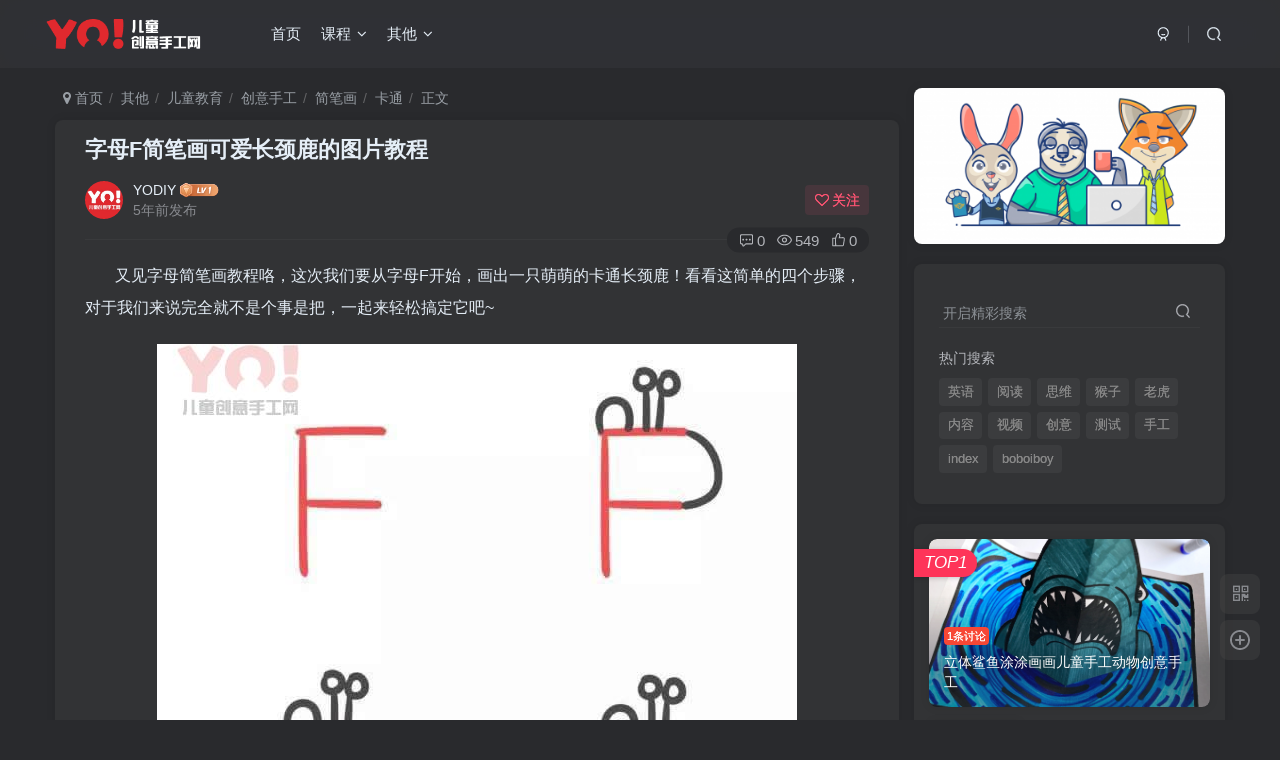

--- FILE ---
content_type: text/html; charset=UTF-8
request_url: https://www.yodiy.com/zimufjianbihuakeaizhangjingludetupianjiaocheng/
body_size: 20692
content:
<!DOCTYPE HTML>
<html lang="zh-Hans">
<head>
	<meta charset="UTF-8">
	<link rel="dns-prefetch" href="//apps.bdimg.com">
	<meta http-equiv="X-UA-Compatible" content="IE=edge,chrome=1">
	<meta name="viewport" content="width=device-width, initial-scale=1.0, user-scalable=0, minimum-scale=1.0, maximum-scale=0.0, viewport-fit=cover">
	<meta http-equiv="Cache-Control" content="no-transform" />
	<meta http-equiv="Cache-Control" content="no-siteapp" />
	<meta name='robots' content='max-image-preview:large' />
	<style>img:is([sizes="auto" i], [sizes^="auto," i]) { contain-intrinsic-size: 3000px 1500px }</style>
	<title>字母F简笔画可爱长颈鹿的图片教程-优优资源</title><meta name="keywords" content="长颈鹿的画法,长颈鹿简笔画,卡通">
<meta name="description" content="字母F简笔画可爱长颈鹿的图片教程">
<link rel="canonical" href="https://www.yodiy.com/zimufjianbihuakeaizhangjingludetupianjiaocheng/" />
<link rel='dns-prefetch' href='//www.yodiy.com' />
<link href='https://fonts.gstatic.com' crossorigin rel='preconnect' />
<link rel='stylesheet' id='wp-block-library-css' href='https://www.yodiy.com/wp-includes/css/dist/block-library/style.min.css?ver=6.8.3' type='text/css' media='all' />
<style id='classic-theme-styles-inline-css' type='text/css'>
/*! This file is auto-generated */
.wp-block-button__link{color:#fff;background-color:#32373c;border-radius:9999px;box-shadow:none;text-decoration:none;padding:calc(.667em + 2px) calc(1.333em + 2px);font-size:1.125em}.wp-block-file__button{background:#32373c;color:#fff;text-decoration:none}
</style>
<style id='global-styles-inline-css' type='text/css'>
:root{--wp--preset--aspect-ratio--square: 1;--wp--preset--aspect-ratio--4-3: 4/3;--wp--preset--aspect-ratio--3-4: 3/4;--wp--preset--aspect-ratio--3-2: 3/2;--wp--preset--aspect-ratio--2-3: 2/3;--wp--preset--aspect-ratio--16-9: 16/9;--wp--preset--aspect-ratio--9-16: 9/16;--wp--preset--color--black: #000000;--wp--preset--color--cyan-bluish-gray: #abb8c3;--wp--preset--color--white: #ffffff;--wp--preset--color--pale-pink: #f78da7;--wp--preset--color--vivid-red: #cf2e2e;--wp--preset--color--luminous-vivid-orange: #ff6900;--wp--preset--color--luminous-vivid-amber: #fcb900;--wp--preset--color--light-green-cyan: #7bdcb5;--wp--preset--color--vivid-green-cyan: #00d084;--wp--preset--color--pale-cyan-blue: #8ed1fc;--wp--preset--color--vivid-cyan-blue: #0693e3;--wp--preset--color--vivid-purple: #9b51e0;--wp--preset--gradient--vivid-cyan-blue-to-vivid-purple: linear-gradient(135deg,rgba(6,147,227,1) 0%,rgb(155,81,224) 100%);--wp--preset--gradient--light-green-cyan-to-vivid-green-cyan: linear-gradient(135deg,rgb(122,220,180) 0%,rgb(0,208,130) 100%);--wp--preset--gradient--luminous-vivid-amber-to-luminous-vivid-orange: linear-gradient(135deg,rgba(252,185,0,1) 0%,rgba(255,105,0,1) 100%);--wp--preset--gradient--luminous-vivid-orange-to-vivid-red: linear-gradient(135deg,rgba(255,105,0,1) 0%,rgb(207,46,46) 100%);--wp--preset--gradient--very-light-gray-to-cyan-bluish-gray: linear-gradient(135deg,rgb(238,238,238) 0%,rgb(169,184,195) 100%);--wp--preset--gradient--cool-to-warm-spectrum: linear-gradient(135deg,rgb(74,234,220) 0%,rgb(151,120,209) 20%,rgb(207,42,186) 40%,rgb(238,44,130) 60%,rgb(251,105,98) 80%,rgb(254,248,76) 100%);--wp--preset--gradient--blush-light-purple: linear-gradient(135deg,rgb(255,206,236) 0%,rgb(152,150,240) 100%);--wp--preset--gradient--blush-bordeaux: linear-gradient(135deg,rgb(254,205,165) 0%,rgb(254,45,45) 50%,rgb(107,0,62) 100%);--wp--preset--gradient--luminous-dusk: linear-gradient(135deg,rgb(255,203,112) 0%,rgb(199,81,192) 50%,rgb(65,88,208) 100%);--wp--preset--gradient--pale-ocean: linear-gradient(135deg,rgb(255,245,203) 0%,rgb(182,227,212) 50%,rgb(51,167,181) 100%);--wp--preset--gradient--electric-grass: linear-gradient(135deg,rgb(202,248,128) 0%,rgb(113,206,126) 100%);--wp--preset--gradient--midnight: linear-gradient(135deg,rgb(2,3,129) 0%,rgb(40,116,252) 100%);--wp--preset--font-size--small: 13px;--wp--preset--font-size--medium: 20px;--wp--preset--font-size--large: 36px;--wp--preset--font-size--x-large: 42px;--wp--preset--spacing--20: 0.44rem;--wp--preset--spacing--30: 0.67rem;--wp--preset--spacing--40: 1rem;--wp--preset--spacing--50: 1.5rem;--wp--preset--spacing--60: 2.25rem;--wp--preset--spacing--70: 3.38rem;--wp--preset--spacing--80: 5.06rem;--wp--preset--shadow--natural: 6px 6px 9px rgba(0, 0, 0, 0.2);--wp--preset--shadow--deep: 12px 12px 50px rgba(0, 0, 0, 0.4);--wp--preset--shadow--sharp: 6px 6px 0px rgba(0, 0, 0, 0.2);--wp--preset--shadow--outlined: 6px 6px 0px -3px rgba(255, 255, 255, 1), 6px 6px rgba(0, 0, 0, 1);--wp--preset--shadow--crisp: 6px 6px 0px rgba(0, 0, 0, 1);}:where(.is-layout-flex){gap: 0.5em;}:where(.is-layout-grid){gap: 0.5em;}body .is-layout-flex{display: flex;}.is-layout-flex{flex-wrap: wrap;align-items: center;}.is-layout-flex > :is(*, div){margin: 0;}body .is-layout-grid{display: grid;}.is-layout-grid > :is(*, div){margin: 0;}:where(.wp-block-columns.is-layout-flex){gap: 2em;}:where(.wp-block-columns.is-layout-grid){gap: 2em;}:where(.wp-block-post-template.is-layout-flex){gap: 1.25em;}:where(.wp-block-post-template.is-layout-grid){gap: 1.25em;}.has-black-color{color: var(--wp--preset--color--black) !important;}.has-cyan-bluish-gray-color{color: var(--wp--preset--color--cyan-bluish-gray) !important;}.has-white-color{color: var(--wp--preset--color--white) !important;}.has-pale-pink-color{color: var(--wp--preset--color--pale-pink) !important;}.has-vivid-red-color{color: var(--wp--preset--color--vivid-red) !important;}.has-luminous-vivid-orange-color{color: var(--wp--preset--color--luminous-vivid-orange) !important;}.has-luminous-vivid-amber-color{color: var(--wp--preset--color--luminous-vivid-amber) !important;}.has-light-green-cyan-color{color: var(--wp--preset--color--light-green-cyan) !important;}.has-vivid-green-cyan-color{color: var(--wp--preset--color--vivid-green-cyan) !important;}.has-pale-cyan-blue-color{color: var(--wp--preset--color--pale-cyan-blue) !important;}.has-vivid-cyan-blue-color{color: var(--wp--preset--color--vivid-cyan-blue) !important;}.has-vivid-purple-color{color: var(--wp--preset--color--vivid-purple) !important;}.has-black-background-color{background-color: var(--wp--preset--color--black) !important;}.has-cyan-bluish-gray-background-color{background-color: var(--wp--preset--color--cyan-bluish-gray) !important;}.has-white-background-color{background-color: var(--wp--preset--color--white) !important;}.has-pale-pink-background-color{background-color: var(--wp--preset--color--pale-pink) !important;}.has-vivid-red-background-color{background-color: var(--wp--preset--color--vivid-red) !important;}.has-luminous-vivid-orange-background-color{background-color: var(--wp--preset--color--luminous-vivid-orange) !important;}.has-luminous-vivid-amber-background-color{background-color: var(--wp--preset--color--luminous-vivid-amber) !important;}.has-light-green-cyan-background-color{background-color: var(--wp--preset--color--light-green-cyan) !important;}.has-vivid-green-cyan-background-color{background-color: var(--wp--preset--color--vivid-green-cyan) !important;}.has-pale-cyan-blue-background-color{background-color: var(--wp--preset--color--pale-cyan-blue) !important;}.has-vivid-cyan-blue-background-color{background-color: var(--wp--preset--color--vivid-cyan-blue) !important;}.has-vivid-purple-background-color{background-color: var(--wp--preset--color--vivid-purple) !important;}.has-black-border-color{border-color: var(--wp--preset--color--black) !important;}.has-cyan-bluish-gray-border-color{border-color: var(--wp--preset--color--cyan-bluish-gray) !important;}.has-white-border-color{border-color: var(--wp--preset--color--white) !important;}.has-pale-pink-border-color{border-color: var(--wp--preset--color--pale-pink) !important;}.has-vivid-red-border-color{border-color: var(--wp--preset--color--vivid-red) !important;}.has-luminous-vivid-orange-border-color{border-color: var(--wp--preset--color--luminous-vivid-orange) !important;}.has-luminous-vivid-amber-border-color{border-color: var(--wp--preset--color--luminous-vivid-amber) !important;}.has-light-green-cyan-border-color{border-color: var(--wp--preset--color--light-green-cyan) !important;}.has-vivid-green-cyan-border-color{border-color: var(--wp--preset--color--vivid-green-cyan) !important;}.has-pale-cyan-blue-border-color{border-color: var(--wp--preset--color--pale-cyan-blue) !important;}.has-vivid-cyan-blue-border-color{border-color: var(--wp--preset--color--vivid-cyan-blue) !important;}.has-vivid-purple-border-color{border-color: var(--wp--preset--color--vivid-purple) !important;}.has-vivid-cyan-blue-to-vivid-purple-gradient-background{background: var(--wp--preset--gradient--vivid-cyan-blue-to-vivid-purple) !important;}.has-light-green-cyan-to-vivid-green-cyan-gradient-background{background: var(--wp--preset--gradient--light-green-cyan-to-vivid-green-cyan) !important;}.has-luminous-vivid-amber-to-luminous-vivid-orange-gradient-background{background: var(--wp--preset--gradient--luminous-vivid-amber-to-luminous-vivid-orange) !important;}.has-luminous-vivid-orange-to-vivid-red-gradient-background{background: var(--wp--preset--gradient--luminous-vivid-orange-to-vivid-red) !important;}.has-very-light-gray-to-cyan-bluish-gray-gradient-background{background: var(--wp--preset--gradient--very-light-gray-to-cyan-bluish-gray) !important;}.has-cool-to-warm-spectrum-gradient-background{background: var(--wp--preset--gradient--cool-to-warm-spectrum) !important;}.has-blush-light-purple-gradient-background{background: var(--wp--preset--gradient--blush-light-purple) !important;}.has-blush-bordeaux-gradient-background{background: var(--wp--preset--gradient--blush-bordeaux) !important;}.has-luminous-dusk-gradient-background{background: var(--wp--preset--gradient--luminous-dusk) !important;}.has-pale-ocean-gradient-background{background: var(--wp--preset--gradient--pale-ocean) !important;}.has-electric-grass-gradient-background{background: var(--wp--preset--gradient--electric-grass) !important;}.has-midnight-gradient-background{background: var(--wp--preset--gradient--midnight) !important;}.has-small-font-size{font-size: var(--wp--preset--font-size--small) !important;}.has-medium-font-size{font-size: var(--wp--preset--font-size--medium) !important;}.has-large-font-size{font-size: var(--wp--preset--font-size--large) !important;}.has-x-large-font-size{font-size: var(--wp--preset--font-size--x-large) !important;}
:where(.wp-block-post-template.is-layout-flex){gap: 1.25em;}:where(.wp-block-post-template.is-layout-grid){gap: 1.25em;}
:where(.wp-block-columns.is-layout-flex){gap: 2em;}:where(.wp-block-columns.is-layout-grid){gap: 2em;}
:root :where(.wp-block-pullquote){font-size: 1.5em;line-height: 1.6;}
</style>
<link rel='stylesheet' id='_bootstrap-css' href='https://www.yodiy.com/wp-content/themes/zibll/css/bootstrap.min.css?ver=8.0' type='text/css' media='all' />
<link rel='stylesheet' id='_fontawesome-css' href='https://www.yodiy.com/wp-content/themes/zibll/css/font-awesome.min.css?ver=8.0' type='text/css' media='all' />
<link rel='stylesheet' id='_main-css' href='https://www.yodiy.com/wp-content/themes/zibll/css/main.min.css?ver=8.0' type='text/css' media='all' />
<link rel='stylesheet' id='_forums-css' href='https://www.yodiy.com/wp-content/themes/zibll/inc/functions/bbs/assets/css/main.min.css?ver=8.0' type='text/css' media='all' />
<script type="text/javascript" src="https://www.yodiy.com/wp-content/themes/zibll/js/libs/jquery.min.js?ver=8.0" id="jquery-js"></script>
<link rel='shortcut icon' href='http://www.yodiy.com/wp-content/uploads/2021/10/未标题-2.png'><link rel='icon' href='http://www.yodiy.com/wp-content/uploads/2021/10/未标题-2.png'><link rel='apple-touch-icon-precomposed' href='http://www.yodiy.com/wp-content/uploads/2021/10/未标题-2.png'><meta name='msapplication-TileImage' content='http://www.yodiy.com/wp-content/uploads/2021/10/未标题-2.png'><style>body{--theme-color:#f74735;--focus-shadow-color:rgba(247,71,53,.4);--focus-color-opacity1:rgba(247,71,53,.1);--mian-max-width:1200px;}.article-content p{text-indent:30px}.enlighter-default .enlighter{max-height:400px;overflow-y:auto !important;}.enlighter-toolbar{display:none !important;}.posts-item .item-heading>a {font-weight: bold;color: unset;}@media (max-width:640px) {
		.meta-right .meta-like{
			display: unset !important;
		}
	}</style><meta name='apple-mobile-web-app-title' content='优优资源'><!--[if IE]><script src="https://www.yodiy.com/wp-content/themes/zibll/js/libs/html5.min.js"></script><![endif]--><noscript><style id="rocket-lazyload-nojs-css">.rll-youtube-player, [data-lazy-src]{display:none !important;}</style></noscript>	</head>
<body class="wp-singular post-template-default single single-post postid-1750 single-format-standard wp-theme-zibll dark-theme nav-fixed site-layout-2">
		<div style="position: fixed;z-index: -999;left: -5000%;"><img src="data:image/svg+xml,%3Csvg%20xmlns='http://www.w3.org/2000/svg'%20viewBox='0%200%200%200'%3E%3C/svg%3E" alt="字母F简笔画可爱长颈鹿的图片教程-优优资源" data-lazy-src="https://www.yodiy.com/wp-content/uploads/2021/10/20211021040115-6170e60be0dab.jpg"><noscript><img src="https://www.yodiy.com/wp-content/uploads/2021/10/20211021040115-6170e60be0dab.jpg" alt="字母F简笔画可爱长颈鹿的图片教程-优优资源"></noscript></div>	    <header class="header header-layout-1">
        <nav class="navbar navbar-top left">
            <div class="container-fluid container-header">
                <div class="navbar-header">
			<div class="navbar-brand"><a class="navbar-logo" href="https://www.yodiy.com"><img src="data:image/svg+xml,%3Csvg%20xmlns='http://www.w3.org/2000/svg'%20viewBox='0%200%200%200'%3E%3C/svg%3E" switch-src="http://www.yodiy.com/wp-content/uploads/2021/10/未标题-3.png" alt="优优资源 - 独立老师加油站 | 英语/语文/数学课程体系_教学课件下载_教师培训服务" data-lazy-src="http://www.yodiy.com/wp-content/uploads/2021/10/未标题-4.png" ><noscript><img src="http://www.yodiy.com/wp-content/uploads/2021/10/未标题-4.png" switch-src="http://www.yodiy.com/wp-content/uploads/2021/10/未标题-3.png" alt="优优资源 - 独立老师加油站 | 英语/语文/数学课程体系_教学课件下载_教师培训服务" ></noscript>
			</a></div>
			<button type="button" data-toggle-class="mobile-navbar-show" data-target="body" class="navbar-toggle"><i class="em12 css-icon i-menu"><i></i></i></button>
		</div>                <div class="collapse navbar-collapse">
                    <ul class="nav navbar-nav"><li id="menu-item-20583" class="menu-item menu-item-type-custom menu-item-object-custom menu-item-home menu-item-20583"><a href="https://www.yodiy.com/">首页</a></li>
<li id="menu-item-20739" class="menu-item menu-item-type-custom menu-item-object-custom menu-item-has-children menu-item-20739"><a href="#">课程</a>
<ul class="sub-menu">
	<li id="menu-item-20719" class="menu-item menu-item-type-taxonomy menu-item-object-category menu-item-has-children menu-item-20719"><a href="https://www.yodiy.com/yuwenyuedu/">语文阅读</a>
	<ul class="sub-menu">
		<li id="menu-item-20725" class="menu-item menu-item-type-taxonomy menu-item-object-category menu-item-20725"><a href="https://www.yodiy.com/yuwenyuedu/yuwentixi/">阅读写作课程</a></li>
		<li id="menu-item-20726" class="menu-item menu-item-type-taxonomy menu-item-object-category menu-item-20726"><a href="https://www.yodiy.com/yuwenyuedu/peixunyuwen/">语文老师培训</a></li>
	</ul>
</li>
	<li id="menu-item-20589" class="menu-item menu-item-type-taxonomy menu-item-object-category menu-item-has-children menu-item-20589"><a href="https://www.yodiy.com/englishtixi/">英语课程</a>
	<ul class="sub-menu">
		<li id="menu-item-20721" class="menu-item menu-item-type-taxonomy menu-item-object-category menu-item-20721"><a href="https://www.yodiy.com/englishtixi/yingyukechengtixi/">英语课程体系</a></li>
		<li id="menu-item-20722" class="menu-item menu-item-type-taxonomy menu-item-object-category menu-item-20722"><a href="https://www.yodiy.com/englishtixi/ingyulaoshipeixun/">英语老师培训</a></li>
	</ul>
</li>
	<li id="menu-item-20720" class="menu-item menu-item-type-taxonomy menu-item-object-category menu-item-has-children menu-item-20720"><a href="https://www.yodiy.com/shuxuesiwei/">数学逻辑</a>
	<ul class="sub-menu">
		<li id="menu-item-20724" class="menu-item menu-item-type-taxonomy menu-item-object-category menu-item-20724"><a href="https://www.yodiy.com/shuxuesiwei/kechengtixi/">数学课程体系</a></li>
		<li id="menu-item-20723" class="menu-item menu-item-type-taxonomy menu-item-object-category menu-item-20723"><a href="https://www.yodiy.com/shuxuesiwei/shuxuelaoshipeixun/">数学老师培训</a></li>
	</ul>
</li>
</ul>
</li>
<li id="menu-item-20590" class="menu-item menu-item-type-taxonomy menu-item-object-category current-post-ancestor menu-item-has-children menu-item-20590"><a href="https://www.yodiy.com/zixishi/">其他</a>
<ul class="sub-menu">
	<li id="menu-item-20591" class="menu-item menu-item-type-taxonomy menu-item-object-category current-post-ancestor menu-item-has-children menu-item-20591"><a href="https://www.yodiy.com/zixishi/jiaoyuhuodong/">儿童教育</a>
	<ul class="sub-menu">
		<li id="menu-item-20597" class="menu-item menu-item-type-taxonomy menu-item-object-category current-post-ancestor menu-item-20597"><a href="https://www.yodiy.com/zixishi/jiaoyuhuodong/chuangyishougong/">创意手工</a></li>
		<li id="menu-item-20598" class="menu-item menu-item-type-taxonomy menu-item-object-category menu-item-20598"><a href="https://www.yodiy.com/zixishi/jiaoyuhuodong/kedayinjian/">可打印件</a></li>
	</ul>
</li>
	<li id="menu-item-20625" class="menu-item menu-item-type-taxonomy menu-item-object-category menu-item-has-children menu-item-20625"><a href="https://www.yodiy.com/zixishi/chengrentisheng/">成人提升</a>
	<ul class="sub-menu">
		<li id="menu-item-20626" class="menu-item menu-item-type-taxonomy menu-item-object-category menu-item-20626"><a href="https://www.yodiy.com/zixishi/chengrentisheng/gongkaoziyuan/">公考资源</a></li>
		<li id="menu-item-20627" class="menu-item menu-item-type-taxonomy menu-item-object-category menu-item-20627"><a href="https://www.yodiy.com/zixishi/chengrentisheng/xuelitisheng/">学历提升</a></li>
	</ul>
</li>
</ul>
</li>
</ul><div class="navbar-form navbar-right hide show-nav-but" style="margin-right:-10px;"><a data-toggle-class data-target=".nav.navbar-nav" href="javascript:;" class="but"><svg class="" aria-hidden="true" data-viewBox="0 0 1024 1024" viewBox="0 0 1024 1024"><use xlink:href="#icon-menu_2"></use></svg></a></div><div class="navbar-form navbar-right">
					<ul class="list-inline splitters relative">
						<li><a href="javascript:;" class="btn signin-loader"><svg class="icon" aria-hidden="true" data-viewBox="50 0 924 924" viewBox="50 0 924 924"><use xlink:href="#icon-user"></use></svg></a>
							<ul class="sub-menu">
							<div class="padding-10"><div class="sub-user-box"><div class="text-center"><div class="flex jsa header-user-href"><a href="javascript:;" class="signin-loader"><div class="badg mb6 toggle-radius c-blue"><svg class="icon" aria-hidden="true" data-viewBox="50 0 924 924" viewBox="50 0 924 924"><use xlink:href="#icon-user"></use></svg></div><div class="c-blue">登录</div></a><a href="javascript:;" class="signup-loader"><div class="badg mb6 toggle-radius c-green"><svg class="icon" aria-hidden="true"><use xlink:href="#icon-signup"></use></svg></div><div class="c-green">注册</div></a><a target="_blank" rel="nofollow" href="https://www.yodiy.com/user-sign-2/?tab=resetpassword&redirect_to=https://www.yodiy.com/zimufjianbihuakeaizhangjingludetupianjiaocheng/"><div class="badg mb6 toggle-radius c-purple"><svg class="icon" aria-hidden="true"><use xlink:href="#icon-user_rp"></use></svg></div><div class="c-purple">找回密码</div></a></div></div></div></div>
							</ul>
						</li><li class="relative"><a class="main-search-btn btn nav-search-btn" href="javascript:;"><svg class="icon" aria-hidden="true"><use xlink:href="#icon-search"></use></svg></a></li>
					</ul>
				</div>                </div>
            </div>
        </nav>
    </header>

    <div class="mobile-header">
        <nav mini-touch="mobile-nav" touch-direction="left" class="mobile-navbar visible-xs-block scroll-y mini-scrollbar left">
            <a class="main-search-btn toggle-radius" href="javascript:;"><svg class="icon" aria-hidden="true"><use xlink:href="#icon-search"></use></svg></a><ul class="mobile-menus theme-box"><li class="menu-item menu-item-type-custom menu-item-object-custom menu-item-home menu-item-20583"><a href="https://www.yodiy.com/">首页</a></li>
<li class="menu-item menu-item-type-custom menu-item-object-custom menu-item-has-children menu-item-20739"><a href="#">课程</a>
<ul class="sub-menu">
	<li class="menu-item menu-item-type-taxonomy menu-item-object-category menu-item-20719"><a href="https://www.yodiy.com/yuwenyuedu/">语文阅读</a></li>
	<li class="menu-item menu-item-type-taxonomy menu-item-object-category menu-item-20589"><a href="https://www.yodiy.com/englishtixi/">英语课程</a></li>
	<li class="menu-item menu-item-type-taxonomy menu-item-object-category menu-item-20720"><a href="https://www.yodiy.com/shuxuesiwei/">数学逻辑</a></li>
</ul>
</li>
<li class="menu-item menu-item-type-taxonomy menu-item-object-category current-post-ancestor menu-item-has-children menu-item-20590"><a href="https://www.yodiy.com/zixishi/">其他</a>
<ul class="sub-menu">
	<li class="menu-item menu-item-type-taxonomy menu-item-object-category current-post-ancestor menu-item-20591"><a href="https://www.yodiy.com/zixishi/jiaoyuhuodong/">儿童教育</a></li>
	<li class="menu-item menu-item-type-taxonomy menu-item-object-category menu-item-20625"><a href="https://www.yodiy.com/zixishi/chengrentisheng/">成人提升</a></li>
</ul>
</li>
</ul><div class="sub-user-box"><div class="text-center"><div class="flex jsa header-user-href"><a href="javascript:;" class="signin-loader"><div class="badg mb6 toggle-radius c-blue"><svg class="icon" aria-hidden="true" data-viewBox="50 0 924 924" viewBox="50 0 924 924"><use xlink:href="#icon-user"></use></svg></div><div class="c-blue">登录</div></a><a href="javascript:;" class="signup-loader"><div class="badg mb6 toggle-radius c-green"><svg class="icon" aria-hidden="true"><use xlink:href="#icon-signup"></use></svg></div><div class="c-green">注册</div></a><a target="_blank" rel="nofollow" href="https://www.yodiy.com/user-sign-2/?tab=resetpassword&redirect_to=https://www.yodiy.com/zimufjianbihuakeaizhangjingludetupianjiaocheng/"><div class="badg mb6 toggle-radius c-purple"><svg class="icon" aria-hidden="true"><use xlink:href="#icon-user_rp"></use></svg></div><div class="c-purple">找回密码</div></a></div></div></div><div class="mobile-nav-widget"></div>        </nav>
        <div class="fixed-body" data-toggle-class="mobile-navbar-show" data-target="body"></div>
    </div>
    <div class="container fluid-widget"></div><main role="main" class="container">
    <div class="content-wrap">
        <div class="content-layout">
            <ul class="breadcrumb">
		<li><a href="https://www.yodiy.com"><i class="fa fa-map-marker"></i> 首页</a></li><li>
		<a href="https://www.yodiy.com/zixishi/">其他</a> </li><li> <a href="https://www.yodiy.com/zixishi/jiaoyuhuodong/">儿童教育</a> </li><li> <a href="https://www.yodiy.com/zixishi/jiaoyuhuodong/chuangyishougong/">创意手工</a> </li><li> <a href="https://www.yodiy.com/zixishi/jiaoyuhuodong/chuangyishougong/%e7%ae%80%e7%ac%94%e7%94%bb/">简笔画</a> </li><li> <a href="https://www.yodiy.com/zixishi/jiaoyuhuodong/chuangyishougong/%e7%ae%80%e7%ac%94%e7%94%bb/katong/">卡通</a> </li><li> 正文</li></ul><article class="article main-bg theme-box box-body radius8 main-shadow"><div class="article-header theme-box clearfix relative"><h1 class="article-title"> <a href="https://www.yodiy.com/zimufjianbihuakeaizhangjingludetupianjiaocheng/">字母F简笔画可爱长颈鹿的图片教程</a></h1><div class="article-avatar"><div class="user-info flex ac article-avatar"><a href="https://www.yodiy.com/author/1/"><span class="avatar-img"><img alt="YODIY的头像-优优资源" src="http://www.yodiy.com/wp-content/themes/zibll/img/avatar-default.png" data-src="//www.yodiy.com/wp-content/uploads/2021/10/未标题-2-150x150.jpg" class="lazyload avatar avatar-id-1"></span></a><div class="user-right flex flex1 ac jsb ml10"><div class="flex1"><name class="flex ac flex1"><a class="display-name text-ellipsis " href="https://www.yodiy.com/author/1/">YODIY</a><img  class="lazyload img-icon ml3" src="https://www.yodiy.com/wp-content/themes/zibll/img/thumbnail-null.svg" data-src="https://www.yodiy.com/wp-content/themes/zibll/img/user-level-1.png" data-toggle="tooltip" title="LV1" alt="等级-LV1-优优资源"></name><div class="px12-sm muted-2-color text-ellipsis"><span data-toggle="tooltip" data-placement="bottom" title="2021年10月21日 12:01发布">5年前发布</span></div></div><div class="flex0 user-action"><a href="javascript:;" class="px12-sm ml10 follow but c-red signin-loader" data-pid="1"><count><i class="fa fa-heart-o mr3" aria-hidden="true"></i>关注</count></a></div></div></div><div class="relative"><i class="line-form-line"></i><div class="flex ac single-metabox abs-right"><div class="post-metas"><item class="meta-comm"><a rel="nofollow" data-toggle="tooltip" title="去评论" href="javascript:(scrollTo('#comments',-50));"><svg class="icon" aria-hidden="true"><use xlink:href="#icon-comment"></use></svg>0</a></item><item class="meta-view"><svg class="icon" aria-hidden="true"><use xlink:href="#icon-view"></use></svg>549</item><item class="meta-like"><svg class="icon" aria-hidden="true"><use xlink:href="#icon-like"></use></svg>0</item></div></div></div></div></div>    <div class="article-content">
                        <div data-nav="posts"class="theme-box wp-posts-content">
            <p>又见字母简笔画教程咯，这次我们要从字母F开始，画出一只萌萌的卡通长颈鹿！看看这简单的四个步骤，对于我们来说完全就不是个事是把，一起来轻松搞定它吧~</p>
<p align="center"><img decoding="async" alt="字母F简笔画可爱长颈鹿的图片教程" border="0" src="data:image/svg+xml,%3Csvg%20xmlns='http://www.w3.org/2000/svg'%20viewBox='0%200%200%200'%3E%3C/svg%3E" data-lazy-src="//www.yodiy.com/wp-content/uploads/2021/10/20211021040115-6170e60be0dab.jpg" /><noscript><img decoding="async" alt="字母F简笔画可爱长颈鹿的图片教程" border="0" src="//www.yodiy.com/wp-content/uploads/2021/10/20211021040115-6170e60be0dab.jpg" /></noscript></p>
                    </div>
        <div class="em09 muted-3-color"><div><span>©</span> 版权声明</div><div class="posts-copyright">文章版权归作者所有，未经允许请勿转载。</div></div><div class="text-center theme-box muted-3-color box-body separator em09">THE END</div><div class="theme-box article-tags"><a class="but ml6 radius c-blue" title="查看更多分类文章" href="https://www.yodiy.com/zixishi/jiaoyuhuodong/chuangyishougong/%e7%ae%80%e7%ac%94%e7%94%bb/katong/"><i class="fa fa-folder-open-o" aria-hidden="true"></i>卡通</a><br><a href="https://www.yodiy.com/tag/zhangjingludehuafa/" title="查看此标签更多文章" class="but ml6 radius"># 长颈鹿的画法</a><a href="https://www.yodiy.com/tag/zhangjinglujianbihua/" title="查看此标签更多文章" class="but ml6 radius"># 长颈鹿简笔画</a></div>    </div>
    <div class="text-center muted-3-color box-body em09">喜欢就支持一下吧</div><div class="text-center post-actions"><a href="javascript:;" data-action="like" class="action action-like" data-pid="1750"><svg class="icon" aria-hidden="true"><use xlink:href="#icon-like"></use></svg><text>点赞</text><count>0</count></a><span class="hover-show dropup action action-share">
        <svg class="icon" aria-hidden="true"><use xlink:href="#icon-share"></use></svg><text>分享</text><div class="zib-widget hover-show-con share-button dropdown-menu"><div><a rel="nofollow" class="share-btn qzone"  target="_blank" title="QQ空间" href="https://sns.qzone.qq.com/cgi-bin/qzshare/cgi_qzshare_onekey?url=https://www.yodiy.com/zimufjianbihuakeaizhangjingludetupianjiaocheng/&#38;title=字母F简笔画可爱长颈鹿的图片教程-优优资源&#38;pics=https://www.yodiy.com/wp-content/uploads/2021/10/20211021040115-6170e60be0dab.jpg&#38;summary=字母F简笔画可爱长颈鹿的图片教程"><icon><svg class="icon" aria-hidden="true"><use xlink:href="#icon-qzone-color"></use></svg></icon><text>QQ空间<text></a><a rel="nofollow" class="share-btn weibo"  target="_blank" title="微博" href="https://service.weibo.com/share/share.php?url=https://www.yodiy.com/zimufjianbihuakeaizhangjingludetupianjiaocheng/&#38;title=字母F简笔画可爱长颈鹿的图片教程-优优资源&#38;pic=https://www.yodiy.com/wp-content/uploads/2021/10/20211021040115-6170e60be0dab.jpg&#38;searchPic=false"><icon><svg class="icon" aria-hidden="true"><use xlink:href="#icon-weibo-color"></use></svg></icon><text>微博<text></a><a rel="nofollow" class="share-btn qq"  target="_blank" title="QQ好友" href="https://connect.qq.com/widget/shareqq/index.html?url=https://www.yodiy.com/zimufjianbihuakeaizhangjingludetupianjiaocheng/&#38;title=字母F简笔画可爱长颈鹿的图片教程-优优资源&#38;pics=https://www.yodiy.com/wp-content/uploads/2021/10/20211021040115-6170e60be0dab.jpg&#38;desc=字母F简笔画可爱长颈鹿的图片教程"><icon><svg class="icon" aria-hidden="true"><use xlink:href="#icon-qq-color"></use></svg></icon><text>QQ好友<text></a><a rel="nofollow" class="share-btn poster" poster-share="1750" title="海报分享" href="javascript:;"><icon><svg class="icon" aria-hidden="true"><use xlink:href="#icon-poster-color"></use></svg></icon><text>海报分享<text></a><a rel="nofollow" class="share-btn copy" data-clipboard-text="https://www.yodiy.com/zimufjianbihuakeaizhangjingludetupianjiaocheng/" data-clipboard-tag="链接" title="复制链接" href="javascript:;"><icon><svg class="icon" aria-hidden="true"><use xlink:href="#icon-copy-color"></use></svg></icon><text>复制链接<text></a></div></div></span><a href="javascript:;" class="action action-favorite signin-loader" data-pid="1750"><svg class="icon" aria-hidden="true"><use xlink:href="#icon-favorite"></use></svg><text>收藏</text><count></count></a></div></article><div class="yiyan-box main-bg theme-box text-center box-body radius8 main-shadow"><div data-toggle="tooltip" data-original-title="点击切换一言" class="yiyan"></div></div>    <div class="theme-box" style="height:99px">
        <nav class="article-nav">
            <div class="main-bg box-body radius8 main-shadow">
                <a href="https://www.yodiy.com/jianbihuakeaixiaozhudehuafabuzhou/">
                    <p class="muted-2-color"><i class="fa fa-angle-left em12"></i><i class="fa fa-angle-left em12 mr6"></i>上一篇</p>
                    <div class="text-ellipsis-2">
                        简笔画可爱小猪的画法步骤                    </div>
                </a>
            </div>
            <div class="main-bg box-body radius8 main-shadow">
                <a href="https://www.yodiy.com/zimugjianbihuayingwudehuafatupian/">
                    <p class="muted-2-color">下一篇<i class="fa fa-angle-right em12 ml6"></i><i class="fa fa-angle-right em12"></i></p>
                    <div class="text-ellipsis-2">
                        字母G简笔画鹦鹉的画法图片                    </div>
                </a>
            </div>
        </nav>
    </div>
<div class="theme-box relates relates-thumb">
            <div class="box-body notop">
                <div class="title-theme">相关推荐</div>
            </div><div class="zib-widget"><div class="swiper-container swiper-scroll"><div class="swiper-wrapper"><div class="swiper-slide mr10"><a href="https://www.yodiy.com/xuexiruhecongdongwujiaochadongwuhengchuanhuizhixinpian/"><div class="graphic hover-zoom-img mb10 style-3" style="padding-bottom: 70%!important;"><img class="fit-cover lazyload" data-src="https://www.yodiy.com/wp-content/uploads/2021/10/20211025010144-617601f82dde6-269x380.jpg" src="https://www.yodiy.com/wp-content/themes/zibll/img/thumbnail.svg" alt="土拨鼠简笔画拟人化卡通设计线稿-优优资源"><div class="abs-center left-bottom graphic-text text-ellipsis">土拨鼠简笔画拟人化卡通设计线稿</div><div class="abs-center left-bottom graphic-text"><div class="em09 opacity8">土拨鼠简笔画拟人化卡通设计线稿</div><div class="px12 opacity8 mt6"><item>5年前</item><item class="pull-right"><svg class="icon" aria-hidden="true"><use xlink:href="#icon-view"></use></svg> 2196</item></div></div></div></a></div><div class="swiper-slide mr10"><a href="https://www.yodiy.com/caisekatongxiaolaoshujianbihuadetupianjiaocheng/"><div class="graphic hover-zoom-img mb10 style-3" style="padding-bottom: 70%!important;"><img class="fit-cover lazyload" data-src="https://www.yodiy.com/wp-content/uploads/2021/10/20211021035955-6170e5bb31fc7-378x280.jpg" src="https://www.yodiy.com/wp-content/themes/zibll/img/thumbnail.svg" alt="彩色卡通小老鼠简笔画的图片教程-优优资源"><div class="abs-center left-bottom graphic-text text-ellipsis">彩色卡通小老鼠简笔画的图片教程</div><div class="abs-center left-bottom graphic-text"><div class="em09 opacity8">彩色卡通小老鼠简笔画的图片教程</div><div class="px12 opacity8 mt6"><item>5年前</item><item class="pull-right"><svg class="icon" aria-hidden="true"><use xlink:href="#icon-view"></use></svg> 2156</item></div></div></div></a></div><div class="swiper-slide mr10"><a href="https://www.yodiy.com/keaikatongxiaomaolujianbihuadehuafatupian/"><div class="graphic hover-zoom-img mb10 style-3" style="padding-bottom: 70%!important;"><img class="fit-cover lazyload" data-src="https://www.yodiy.com/wp-content/uploads/2021/10/20211021040153-6170e631dd1e8-373x280.jpg" src="https://www.yodiy.com/wp-content/themes/zibll/img/thumbnail.svg" alt="可爱卡通小毛驴简笔画的画法图片-优优资源"><div class="abs-center left-bottom graphic-text text-ellipsis">可爱卡通小毛驴简笔画的画法图片</div><div class="abs-center left-bottom graphic-text"><div class="em09 opacity8">可爱卡通小毛驴简笔画的画法图片</div><div class="px12 opacity8 mt6"><item>5年前</item><item class="pull-right"><svg class="icon" aria-hidden="true"><use xlink:href="#icon-view"></use></svg> 2151</item></div></div></div></a></div><div class="swiper-slide mr10"><a href="https://www.yodiy.com/jianbihuaxiniudehuafabuzhoucaise/"><div class="graphic hover-zoom-img mb10 style-3" style="padding-bottom: 70%!important;"><img class="fit-cover lazyload" data-src="https://www.yodiy.com/wp-content/uploads/2021/10/20211021040137-6170e621e4bd9-364x280.jpg" src="https://www.yodiy.com/wp-content/themes/zibll/img/thumbnail.svg" alt="简笔画犀牛的画法步骤彩色-优优资源"><div class="abs-center left-bottom graphic-text text-ellipsis">简笔画犀牛的画法步骤彩色</div><div class="abs-center left-bottom graphic-text"><div class="em09 opacity8">简笔画犀牛的画法步骤彩色</div><div class="px12 opacity8 mt6"><item>5年前</item><item class="pull-right"><svg class="icon" aria-hidden="true"><use xlink:href="#icon-view"></use></svg> 2149</item></div></div></div></a></div><div class="swiper-slide mr10"><a href="https://www.yodiy.com/piaoliangdexiaokongquejianbihuahuafatupiancaise/"><div class="graphic hover-zoom-img mb10 style-3" style="padding-bottom: 70%!important;"><img class="fit-cover lazyload" data-src="https://www.yodiy.com/wp-content/uploads/2021/10/20211021040156-6170e634f265a-369x280.jpg" src="https://www.yodiy.com/wp-content/themes/zibll/img/thumbnail.svg" alt="漂亮的小孔雀简笔画画法图片彩色-优优资源"><div class="abs-center left-bottom graphic-text text-ellipsis">漂亮的小孔雀简笔画画法图片彩色</div><div class="abs-center left-bottom graphic-text"><div class="em09 opacity8">漂亮的小孔雀简笔画画法图片彩色</div><div class="px12 opacity8 mt6"><item>5年前</item><item class="pull-right"><svg class="icon" aria-hidden="true"><use xlink:href="#icon-view"></use></svg> 2146</item></div></div></div></a></div><div class="swiper-slide mr10"><a href="https://www.yodiy.com/xuexiruhehuayigehanbaobaoxiaochi/"><div class="graphic hover-zoom-img mb10 style-3" style="padding-bottom: 70%!important;"><img class="fit-cover lazyload" data-src="https://www.yodiy.com/wp-content/uploads/2021/10/20211025124026-6176a5ba4e062-380x269.jpg" src="https://www.yodiy.com/wp-content/themes/zibll/img/thumbnail.svg" alt="学习如何画一个汉堡包（小吃）-优优资源"><div class="abs-center left-bottom graphic-text text-ellipsis">学习如何画一个汉堡包（小吃）</div><div class="abs-center left-bottom graphic-text"><div class="em09 opacity8">学习如何画一个汉堡包（小吃）</div><div class="px12 opacity8 mt6"><item>5年前</item><item class="pull-right"><svg class="icon" aria-hidden="true"><use xlink:href="#icon-view"></use></svg> 2141</item></div></div></div></a></div></div><div class="swiper-button-prev"></div><div class="swiper-button-next"></div></div></div></div><div class="theme-box" id="comments">
	<div class="box-body notop">
		<div class="title-theme">评论			<small>抢沙发</small></div>
	</div>

	<div class="no_webshot main-bg theme-box box-body radius8 main-shadow">
					<div class="flex ac jsb virtual-input " fixed-input="#respond"><div class="flex flex1 ac"><img alt="头像" src="http://www.yodiy.com/wp-content/themes/zibll/img/avatar-default.png" data-src="//www.yodiy.com/wp-content/themes/zibll/img/avatar-default.png" class="lazyload avatar avatar-id-0"><div class="text-ellipsis simulation mr10">欢迎您留下宝贵的见解！</div></div><span class="but c-blue">提交</span></div>			<div id="respond" class="mobile-fixed">
				<div class="fixed-body"></div>
				<form id="commentform">
					<div class="flex ac">
						<div class="comt-title text-center flex0 mr10">
							<div class="comt-avatar mb10"><img alt="头像" src="http://www.yodiy.com/wp-content/themes/zibll/img/avatar-default.png" data-src="//www.yodiy.com/wp-content/themes/zibll/img/avatar-default.png" class="lazyload avatar avatar-id-0"></div><p class="" data-toggle-class="open" data-target="#comment-user-info" data-toggle="tooltip" title="填写用户信息">昵称</p>						</div>
						<div class="comt-box grow1">
							<div class="action-text mb10 em09 muted-2-color"></div>
							<textarea placeholder="欢迎您留下宝贵的见解！" autoheight="true" maxheight="188" class="form-control grin" name="comment" id="comment" cols="100%" rows="4" tabindex="1" onkeydown="if(event.ctrlKey&amp;&amp;event.keyCode==13){document.getElementById('submit').click();return false};"></textarea>
														<div class="comt-ctrl relative">
								<div class="comt-tips">
									<input type='hidden' name='comment_post_ID' value='1750' id='comment_post_ID' />
<input type='hidden' name='comment_parent' id='comment_parent' value='0' />
								</div>
								<div class="comt-tips-right pull-right">
									<a class="but c-red" id="cancel-comment-reply-link" href="javascript:;">取消</a>
									<button class="but c-blue pw-1em" name="submit" id="submit" tabindex="5">提交评论</button>
								</div>
								<div class="comt-tips-left">
									<span class="dropup relative" id="comment-user-info" require_name_email="true"><a class="but mr6" data-toggle-class="open" data-target="#comment-user-info" href="javascript:;"><i class="fa fa-fw fa-user"></i><span class="hide-sm">昵称</span></a><div class="dropdown-menu box-body" style="width:250px;"><div class="mb20"><p>请填写用户信息：</p><ul><li class="line-form mb10"><input type="text" name="author" class="line-form-input" tabindex="1" value="" placeholder=""><div class="scale-placeholder">昵称(必填)</div><div class="abs-right muted-color"><i class="fa fa-fw fa-user"></i></div><i class="line-form-line"></i></li><li class="line-form"><input type="text" name="email" class="line-form-input" tabindex="2" value="" placeholder=""><div class="scale-placeholder">邮箱(必填)</div><div class="abs-right muted-color"><i class="fa fa-fw fa-envelope-o"></i></div><i class="line-form-line"></i></li></ul></div></div></span><span class="dropup relative smilie"><a class="but btn-input-expand input-smilie mr6" href="javascript:;"><i class="fa fa-fw fa-smile-o"></i><span class="hide-sm">表情</span></a><div class="dropdown-menu"><div class="dropdown-smilie scroll-y mini-scrollbar"><a class="smilie-icon" href="javascript:;" data-smilie="aoman"><img class="lazyload" data-src="https://www.yodiy.com/wp-content/themes/zibll/img/smilies/aoman.gif" alt="[aoman]" /></a><a class="smilie-icon" href="javascript:;" data-smilie="baiyan"><img class="lazyload" data-src="https://www.yodiy.com/wp-content/themes/zibll/img/smilies/baiyan.gif" alt="[baiyan]" /></a><a class="smilie-icon" href="javascript:;" data-smilie="bishi"><img class="lazyload" data-src="https://www.yodiy.com/wp-content/themes/zibll/img/smilies/bishi.gif" alt="[bishi]" /></a><a class="smilie-icon" href="javascript:;" data-smilie="bizui"><img class="lazyload" data-src="https://www.yodiy.com/wp-content/themes/zibll/img/smilies/bizui.gif" alt="[bizui]" /></a><a class="smilie-icon" href="javascript:;" data-smilie="cahan"><img class="lazyload" data-src="https://www.yodiy.com/wp-content/themes/zibll/img/smilies/cahan.gif" alt="[cahan]" /></a><a class="smilie-icon" href="javascript:;" data-smilie="ciya"><img class="lazyload" data-src="https://www.yodiy.com/wp-content/themes/zibll/img/smilies/ciya.gif" alt="[ciya]" /></a><a class="smilie-icon" href="javascript:;" data-smilie="dabing"><img class="lazyload" data-src="https://www.yodiy.com/wp-content/themes/zibll/img/smilies/dabing.gif" alt="[dabing]" /></a><a class="smilie-icon" href="javascript:;" data-smilie="daku"><img class="lazyload" data-src="https://www.yodiy.com/wp-content/themes/zibll/img/smilies/daku.gif" alt="[daku]" /></a><a class="smilie-icon" href="javascript:;" data-smilie="deyi"><img class="lazyload" data-src="https://www.yodiy.com/wp-content/themes/zibll/img/smilies/deyi.gif" alt="[deyi]" /></a><a class="smilie-icon" href="javascript:;" data-smilie="doge"><img class="lazyload" data-src="https://www.yodiy.com/wp-content/themes/zibll/img/smilies/doge.gif" alt="[doge]" /></a><a class="smilie-icon" href="javascript:;" data-smilie="fadai"><img class="lazyload" data-src="https://www.yodiy.com/wp-content/themes/zibll/img/smilies/fadai.gif" alt="[fadai]" /></a><a class="smilie-icon" href="javascript:;" data-smilie="fanu"><img class="lazyload" data-src="https://www.yodiy.com/wp-content/themes/zibll/img/smilies/fanu.gif" alt="[fanu]" /></a><a class="smilie-icon" href="javascript:;" data-smilie="fendou"><img class="lazyload" data-src="https://www.yodiy.com/wp-content/themes/zibll/img/smilies/fendou.gif" alt="[fendou]" /></a><a class="smilie-icon" href="javascript:;" data-smilie="ganga"><img class="lazyload" data-src="https://www.yodiy.com/wp-content/themes/zibll/img/smilies/ganga.gif" alt="[ganga]" /></a><a class="smilie-icon" href="javascript:;" data-smilie="guzhang"><img class="lazyload" data-src="https://www.yodiy.com/wp-content/themes/zibll/img/smilies/guzhang.gif" alt="[guzhang]" /></a><a class="smilie-icon" href="javascript:;" data-smilie="haixiu"><img class="lazyload" data-src="https://www.yodiy.com/wp-content/themes/zibll/img/smilies/haixiu.gif" alt="[haixiu]" /></a><a class="smilie-icon" href="javascript:;" data-smilie="hanxiao"><img class="lazyload" data-src="https://www.yodiy.com/wp-content/themes/zibll/img/smilies/hanxiao.gif" alt="[hanxiao]" /></a><a class="smilie-icon" href="javascript:;" data-smilie="zuohengheng"><img class="lazyload" data-src="https://www.yodiy.com/wp-content/themes/zibll/img/smilies/zuohengheng.gif" alt="[zuohengheng]" /></a><a class="smilie-icon" href="javascript:;" data-smilie="zhuakuang"><img class="lazyload" data-src="https://www.yodiy.com/wp-content/themes/zibll/img/smilies/zhuakuang.gif" alt="[zhuakuang]" /></a><a class="smilie-icon" href="javascript:;" data-smilie="zhouma"><img class="lazyload" data-src="https://www.yodiy.com/wp-content/themes/zibll/img/smilies/zhouma.gif" alt="[zhouma]" /></a><a class="smilie-icon" href="javascript:;" data-smilie="zhemo"><img class="lazyload" data-src="https://www.yodiy.com/wp-content/themes/zibll/img/smilies/zhemo.gif" alt="[zhemo]" /></a><a class="smilie-icon" href="javascript:;" data-smilie="zhayanjian"><img class="lazyload" data-src="https://www.yodiy.com/wp-content/themes/zibll/img/smilies/zhayanjian.gif" alt="[zhayanjian]" /></a><a class="smilie-icon" href="javascript:;" data-smilie="zaijian"><img class="lazyload" data-src="https://www.yodiy.com/wp-content/themes/zibll/img/smilies/zaijian.gif" alt="[zaijian]" /></a><a class="smilie-icon" href="javascript:;" data-smilie="yun"><img class="lazyload" data-src="https://www.yodiy.com/wp-content/themes/zibll/img/smilies/yun.gif" alt="[yun]" /></a><a class="smilie-icon" href="javascript:;" data-smilie="youhengheng"><img class="lazyload" data-src="https://www.yodiy.com/wp-content/themes/zibll/img/smilies/youhengheng.gif" alt="[youhengheng]" /></a><a class="smilie-icon" href="javascript:;" data-smilie="yiwen"><img class="lazyload" data-src="https://www.yodiy.com/wp-content/themes/zibll/img/smilies/yiwen.gif" alt="[yiwen]" /></a><a class="smilie-icon" href="javascript:;" data-smilie="yinxian"><img class="lazyload" data-src="https://www.yodiy.com/wp-content/themes/zibll/img/smilies/yinxian.gif" alt="[yinxian]" /></a><a class="smilie-icon" href="javascript:;" data-smilie="xu"><img class="lazyload" data-src="https://www.yodiy.com/wp-content/themes/zibll/img/smilies/xu.gif" alt="[xu]" /></a><a class="smilie-icon" href="javascript:;" data-smilie="xieyanxiao"><img class="lazyload" data-src="https://www.yodiy.com/wp-content/themes/zibll/img/smilies/xieyanxiao.gif" alt="[xieyanxiao]" /></a><a class="smilie-icon" href="javascript:;" data-smilie="xiaoku"><img class="lazyload" data-src="https://www.yodiy.com/wp-content/themes/zibll/img/smilies/xiaoku.gif" alt="[xiaoku]" /></a><a class="smilie-icon" href="javascript:;" data-smilie="xiaojiujie"><img class="lazyload" data-src="https://www.yodiy.com/wp-content/themes/zibll/img/smilies/xiaojiujie.gif" alt="[xiaojiujie]" /></a><a class="smilie-icon" href="javascript:;" data-smilie="xia"><img class="lazyload" data-src="https://www.yodiy.com/wp-content/themes/zibll/img/smilies/xia.gif" alt="[xia]" /></a><a class="smilie-icon" href="javascript:;" data-smilie="wunai"><img class="lazyload" data-src="https://www.yodiy.com/wp-content/themes/zibll/img/smilies/wunai.gif" alt="[wunai]" /></a><a class="smilie-icon" href="javascript:;" data-smilie="wozuimei"><img class="lazyload" data-src="https://www.yodiy.com/wp-content/themes/zibll/img/smilies/wozuimei.gif" alt="[wozuimei]" /></a><a class="smilie-icon" href="javascript:;" data-smilie="weixiao"><img class="lazyload" data-src="https://www.yodiy.com/wp-content/themes/zibll/img/smilies/weixiao.gif" alt="[weixiao]" /></a><a class="smilie-icon" href="javascript:;" data-smilie="weiqu"><img class="lazyload" data-src="https://www.yodiy.com/wp-content/themes/zibll/img/smilies/weiqu.gif" alt="[weiqu]" /></a><a class="smilie-icon" href="javascript:;" data-smilie="tuosai"><img class="lazyload" data-src="https://www.yodiy.com/wp-content/themes/zibll/img/smilies/tuosai.gif" alt="[tuosai]" /></a><a class="smilie-icon" href="javascript:;" data-smilie="tu"><img class="lazyload" data-src="https://www.yodiy.com/wp-content/themes/zibll/img/smilies/tu.gif" alt="[tu]" /></a><a class="smilie-icon" href="javascript:;" data-smilie="touxiao"><img class="lazyload" data-src="https://www.yodiy.com/wp-content/themes/zibll/img/smilies/touxiao.gif" alt="[touxiao]" /></a><a class="smilie-icon" href="javascript:;" data-smilie="tiaopi"><img class="lazyload" data-src="https://www.yodiy.com/wp-content/themes/zibll/img/smilies/tiaopi.gif" alt="[tiaopi]" /></a><a class="smilie-icon" href="javascript:;" data-smilie="shui"><img class="lazyload" data-src="https://www.yodiy.com/wp-content/themes/zibll/img/smilies/shui.gif" alt="[shui]" /></a><a class="smilie-icon" href="javascript:;" data-smilie="se"><img class="lazyload" data-src="https://www.yodiy.com/wp-content/themes/zibll/img/smilies/se.gif" alt="[se]" /></a><a class="smilie-icon" href="javascript:;" data-smilie="saorao"><img class="lazyload" data-src="https://www.yodiy.com/wp-content/themes/zibll/img/smilies/saorao.gif" alt="[saorao]" /></a><a class="smilie-icon" href="javascript:;" data-smilie="qiudale"><img class="lazyload" data-src="https://www.yodiy.com/wp-content/themes/zibll/img/smilies/qiudale.gif" alt="[qiudale]" /></a><a class="smilie-icon" href="javascript:;" data-smilie="qinqin"><img class="lazyload" data-src="https://www.yodiy.com/wp-content/themes/zibll/img/smilies/qinqin.gif" alt="[qinqin]" /></a><a class="smilie-icon" href="javascript:;" data-smilie="qiaoda"><img class="lazyload" data-src="https://www.yodiy.com/wp-content/themes/zibll/img/smilies/qiaoda.gif" alt="[qiaoda]" /></a><a class="smilie-icon" href="javascript:;" data-smilie="piezui"><img class="lazyload" data-src="https://www.yodiy.com/wp-content/themes/zibll/img/smilies/piezui.gif" alt="[piezui]" /></a><a class="smilie-icon" href="javascript:;" data-smilie="penxue"><img class="lazyload" data-src="https://www.yodiy.com/wp-content/themes/zibll/img/smilies/penxue.gif" alt="[penxue]" /></a><a class="smilie-icon" href="javascript:;" data-smilie="nanguo"><img class="lazyload" data-src="https://www.yodiy.com/wp-content/themes/zibll/img/smilies/nanguo.gif" alt="[nanguo]" /></a><a class="smilie-icon" href="javascript:;" data-smilie="liulei"><img class="lazyload" data-src="https://www.yodiy.com/wp-content/themes/zibll/img/smilies/liulei.gif" alt="[liulei]" /></a><a class="smilie-icon" href="javascript:;" data-smilie="liuhan"><img class="lazyload" data-src="https://www.yodiy.com/wp-content/themes/zibll/img/smilies/liuhan.gif" alt="[liuhan]" /></a><a class="smilie-icon" href="javascript:;" data-smilie="lenghan"><img class="lazyload" data-src="https://www.yodiy.com/wp-content/themes/zibll/img/smilies/lenghan.gif" alt="[lenghan]" /></a><a class="smilie-icon" href="javascript:;" data-smilie="leiben"><img class="lazyload" data-src="https://www.yodiy.com/wp-content/themes/zibll/img/smilies/leiben.gif" alt="[leiben]" /></a><a class="smilie-icon" href="javascript:;" data-smilie="kun"><img class="lazyload" data-src="https://www.yodiy.com/wp-content/themes/zibll/img/smilies/kun.gif" alt="[kun]" /></a><a class="smilie-icon" href="javascript:;" data-smilie="kuaikule"><img class="lazyload" data-src="https://www.yodiy.com/wp-content/themes/zibll/img/smilies/kuaikule.gif" alt="[kuaikule]" /></a><a class="smilie-icon" href="javascript:;" data-smilie="ku"><img class="lazyload" data-src="https://www.yodiy.com/wp-content/themes/zibll/img/smilies/ku.gif" alt="[ku]" /></a><a class="smilie-icon" href="javascript:;" data-smilie="koubi"><img class="lazyload" data-src="https://www.yodiy.com/wp-content/themes/zibll/img/smilies/koubi.gif" alt="[koubi]" /></a><a class="smilie-icon" href="javascript:;" data-smilie="kelian"><img class="lazyload" data-src="https://www.yodiy.com/wp-content/themes/zibll/img/smilies/kelian.gif" alt="[kelian]" /></a><a class="smilie-icon" href="javascript:;" data-smilie="keai"><img class="lazyload" data-src="https://www.yodiy.com/wp-content/themes/zibll/img/smilies/keai.gif" alt="[keai]" /></a><a class="smilie-icon" href="javascript:;" data-smilie="jingya"><img class="lazyload" data-src="https://www.yodiy.com/wp-content/themes/zibll/img/smilies/jingya.gif" alt="[jingya]" /></a><a class="smilie-icon" href="javascript:;" data-smilie="jingxi"><img class="lazyload" data-src="https://www.yodiy.com/wp-content/themes/zibll/img/smilies/jingxi.gif" alt="[jingxi]" /></a><a class="smilie-icon" href="javascript:;" data-smilie="jingkong"><img class="lazyload" data-src="https://www.yodiy.com/wp-content/themes/zibll/img/smilies/jingkong.gif" alt="[jingkong]" /></a><a class="smilie-icon" href="javascript:;" data-smilie="jie"><img class="lazyload" data-src="https://www.yodiy.com/wp-content/themes/zibll/img/smilies/jie.gif" alt="[jie]" /></a><a class="smilie-icon" href="javascript:;" data-smilie="huaixiao"><img class="lazyload" data-src="https://www.yodiy.com/wp-content/themes/zibll/img/smilies/huaixiao.gif" alt="[huaixiao]" /></a><a class="smilie-icon" href="javascript:;" data-smilie="haqian"><img class="lazyload" data-src="https://www.yodiy.com/wp-content/themes/zibll/img/smilies/haqian.gif" alt="[haqian]" /></a><a class="smilie-icon" href="javascript:;" data-smilie="aini"><img class="lazyload" data-src="https://www.yodiy.com/wp-content/themes/zibll/img/smilies/aini.gif" alt="[aini]" /></a><a class="smilie-icon" href="javascript:;" data-smilie="OK"><img class="lazyload" data-src="https://www.yodiy.com/wp-content/themes/zibll/img/smilies/OK.gif" alt="[OK]" /></a><a class="smilie-icon" href="javascript:;" data-smilie="qiang"><img class="lazyload" data-src="https://www.yodiy.com/wp-content/themes/zibll/img/smilies/qiang.gif" alt="[qiang]" /></a><a class="smilie-icon" href="javascript:;" data-smilie="quantou"><img class="lazyload" data-src="https://www.yodiy.com/wp-content/themes/zibll/img/smilies/quantou.gif" alt="[quantou]" /></a><a class="smilie-icon" href="javascript:;" data-smilie="shengli"><img class="lazyload" data-src="https://www.yodiy.com/wp-content/themes/zibll/img/smilies/shengli.gif" alt="[shengli]" /></a><a class="smilie-icon" href="javascript:;" data-smilie="woshou"><img class="lazyload" data-src="https://www.yodiy.com/wp-content/themes/zibll/img/smilies/woshou.gif" alt="[woshou]" /></a><a class="smilie-icon" href="javascript:;" data-smilie="gouyin"><img class="lazyload" data-src="https://www.yodiy.com/wp-content/themes/zibll/img/smilies/gouyin.gif" alt="[gouyin]" /></a><a class="smilie-icon" href="javascript:;" data-smilie="baoquan"><img class="lazyload" data-src="https://www.yodiy.com/wp-content/themes/zibll/img/smilies/baoquan.gif" alt="[baoquan]" /></a><a class="smilie-icon" href="javascript:;" data-smilie="aixin"><img class="lazyload" data-src="https://www.yodiy.com/wp-content/themes/zibll/img/smilies/aixin.gif" alt="[aixin]" /></a><a class="smilie-icon" href="javascript:;" data-smilie="bangbangtang"><img class="lazyload" data-src="https://www.yodiy.com/wp-content/themes/zibll/img/smilies/bangbangtang.gif" alt="[bangbangtang]" /></a><a class="smilie-icon" href="javascript:;" data-smilie="xiaoyanger"><img class="lazyload" data-src="https://www.yodiy.com/wp-content/themes/zibll/img/smilies/xiaoyanger.gif" alt="[xiaoyanger]" /></a><a class="smilie-icon" href="javascript:;" data-smilie="xigua"><img class="lazyload" data-src="https://www.yodiy.com/wp-content/themes/zibll/img/smilies/xigua.gif" alt="[xigua]" /></a><a class="smilie-icon" href="javascript:;" data-smilie="hexie"><img class="lazyload" data-src="https://www.yodiy.com/wp-content/themes/zibll/img/smilies/hexie.gif" alt="[hexie]" /></a><a class="smilie-icon" href="javascript:;" data-smilie="pijiu"><img class="lazyload" data-src="https://www.yodiy.com/wp-content/themes/zibll/img/smilies/pijiu.gif" alt="[pijiu]" /></a><a class="smilie-icon" href="javascript:;" data-smilie="lanqiu"><img class="lazyload" data-src="https://www.yodiy.com/wp-content/themes/zibll/img/smilies/lanqiu.gif" alt="[lanqiu]" /></a><a class="smilie-icon" href="javascript:;" data-smilie="juhua"><img class="lazyload" data-src="https://www.yodiy.com/wp-content/themes/zibll/img/smilies/juhua.gif" alt="[juhua]" /></a><a class="smilie-icon" href="javascript:;" data-smilie="hecai"><img class="lazyload" data-src="https://www.yodiy.com/wp-content/themes/zibll/img/smilies/hecai.gif" alt="[hecai]" /></a><a class="smilie-icon" href="javascript:;" data-smilie="haobang"><img class="lazyload" data-src="https://www.yodiy.com/wp-content/themes/zibll/img/smilies/haobang.gif" alt="[haobang]" /></a><a class="smilie-icon" href="javascript:;" data-smilie="caidao"><img class="lazyload" data-src="https://www.yodiy.com/wp-content/themes/zibll/img/smilies/caidao.gif" alt="[caidao]" /></a><a class="smilie-icon" href="javascript:;" data-smilie="baojin"><img class="lazyload" data-src="https://www.yodiy.com/wp-content/themes/zibll/img/smilies/baojin.gif" alt="[baojin]" /></a><a class="smilie-icon" href="javascript:;" data-smilie="chi"><img class="lazyload" data-src="https://www.yodiy.com/wp-content/themes/zibll/img/smilies/chi.gif" alt="[chi]" /></a><a class="smilie-icon" href="javascript:;" data-smilie="dan"><img class="lazyload" data-src="https://www.yodiy.com/wp-content/themes/zibll/img/smilies/dan.gif" alt="[dan]" /></a><a class="smilie-icon" href="javascript:;" data-smilie="kulou"><img class="lazyload" data-src="https://www.yodiy.com/wp-content/themes/zibll/img/smilies/kulou.gif" alt="[kulou]" /></a><a class="smilie-icon" href="javascript:;" data-smilie="shuai"><img class="lazyload" data-src="https://www.yodiy.com/wp-content/themes/zibll/img/smilies/shuai.gif" alt="[shuai]" /></a><a class="smilie-icon" href="javascript:;" data-smilie="shouqiang"><img class="lazyload" data-src="https://www.yodiy.com/wp-content/themes/zibll/img/smilies/shouqiang.gif" alt="[shouqiang]" /></a><a class="smilie-icon" href="javascript:;" data-smilie="yangtuo"><img class="lazyload" data-src="https://www.yodiy.com/wp-content/themes/zibll/img/smilies/yangtuo.gif" alt="[yangtuo]" /></a><a class="smilie-icon" href="javascript:;" data-smilie="youling"><img class="lazyload" data-src="https://www.yodiy.com/wp-content/themes/zibll/img/smilies/youling.gif" alt="[youling]" /></a></div></div></span>								</div>
							</div>
						</div>
					</div>
				</form>
			</div>
						<div id="postcomments">
			<ol class="commentlist list-unstyled">
				<div class="text-center comment-null" style="padding:40px 0;"><img style="width:280px;opacity: .7;" src="data:image/svg+xml,%3Csvg%20xmlns='http://www.w3.org/2000/svg'%20viewBox='0%200%200%200'%3E%3C/svg%3E" data-lazy-src="https://www.yodiy.com/wp-content/themes/zibll/img/null.svg"><noscript><img style="width:280px;opacity: .7;" src="https://www.yodiy.com/wp-content/themes/zibll/img/null.svg"></noscript><p style="margin-top:40px;" class="em09 muted-3-color separator">暂无评论内容</p></div><div class="pagenav hide"><div class="next-page ajax-next"><a href="#"></a></div></div>			</ol>
		</div>
			</div>
</div>        </div>
    </div>
    <div class="sidebar">
	<div class="zib-widget widget_media_image"><img width="380" height="190" src="data:image/svg+xml,%3Csvg%20xmlns='http://www.w3.org/2000/svg'%20viewBox='0%200%20380%20190'%3E%3C/svg%3E" class="image wp-image-235  attachment-medium size-medium" alt="" style="max-width: 100%; height: auto;" decoding="async" fetchpriority="high" data-lazy-srcset="https://www.yodiy.com/wp-content/uploads/2021/10/011c605bbc19cba801213deab409c8-1-380x190.png 380w, https://www.yodiy.com/wp-content/uploads/2021/10/011c605bbc19cba801213deab409c8-1-1024x512.png 1024w, https://www.yodiy.com/wp-content/uploads/2021/10/011c605bbc19cba801213deab409c8-1-768x384.png 768w, https://www.yodiy.com/wp-content/uploads/2021/10/011c605bbc19cba801213deab409c8-1.png 1200w" data-lazy-sizes="(max-width: 380px) 100vw, 380px" data-lazy-src="https://www.yodiy.com/wp-content/uploads/2021/10/011c605bbc19cba801213deab409c8-1-380x190.png" /><noscript><img width="380" height="190" src="https://www.yodiy.com/wp-content/uploads/2021/10/011c605bbc19cba801213deab409c8-1-380x190.png" class="image wp-image-235  attachment-medium size-medium" alt="" style="max-width: 100%; height: auto;" decoding="async" fetchpriority="high" srcset="https://www.yodiy.com/wp-content/uploads/2021/10/011c605bbc19cba801213deab409c8-1-380x190.png 380w, https://www.yodiy.com/wp-content/uploads/2021/10/011c605bbc19cba801213deab409c8-1-1024x512.png 1024w, https://www.yodiy.com/wp-content/uploads/2021/10/011c605bbc19cba801213deab409c8-1-768x384.png 768w, https://www.yodiy.com/wp-content/uploads/2021/10/011c605bbc19cba801213deab409c8-1.png 1200w" sizes="(max-width: 380px) 100vw, 380px" /></noscript></div><div data-affix="true" class="posts-nav-box" data-title="文章目录"></div><div class="theme-box"><div class="zib-widget widget-search"><div class="search-input"><form method="get" class="padding-10 search-form" action="https://www.yodiy.com/"><div class="line-form"><div class="search-input-text">
                <input type="text" name="s" class="line-form-input" tabindex="1" value=""><i class="line-form-line"></i>
                <div class="scale-placeholder" default="开启精彩搜索">开启精彩搜索</div>
                <div class="abs-right muted-color"><button type="submit" tabindex="2" class="null"><svg class="icon" aria-hidden="true"><use xlink:href="#icon-search"></use></svg></button>
                </div>
            </div><input type="hidden" name="type" value="post"></div></form><div class="search-keywords">
                                <p class="muted-color">热门搜索</p>
                                <div><a class="search_keywords muted-2-color but em09 mr6 mb6" href="https://www.yodiy.com/?s=英语">英语</a><a class="search_keywords muted-2-color but em09 mr6 mb6" href="https://www.yodiy.com/?s=阅读">阅读</a><a class="search_keywords muted-2-color but em09 mr6 mb6" href="https://www.yodiy.com/?s=思维">思维</a><a class="search_keywords muted-2-color but em09 mr6 mb6" href="https://www.yodiy.com/?s=猴子&amp;type=post">猴子</a><a class="search_keywords muted-2-color but em09 mr6 mb6" href="https://www.yodiy.com/?s=老虎&amp;type=post">老虎</a><a class="search_keywords muted-2-color but em09 mr6 mb6" href="https://www.yodiy.com/?s=内容&amp;type=post">内容</a><a class="search_keywords muted-2-color but em09 mr6 mb6" href="https://www.yodiy.com/?s=视频&amp;type=post">视频</a><a class="search_keywords muted-2-color but em09 mr6 mb6" href="https://www.yodiy.com/?s=创意&amp;type=post">创意</a><a class="search_keywords muted-2-color but em09 mr6 mb6" href="https://www.yodiy.com/?s=测试&amp;type=post">测试</a><a class="search_keywords muted-2-color but em09 mr6 mb6" href="https://www.yodiy.com/?s=手工&amp;type=post">手工</a><a class="search_keywords muted-2-color but em09 mr6 mb6" href="https://www.yodiy.com/?s=index&amp;type=post">index</a><a class="search_keywords muted-2-color but em09 mr6 mb6" href="https://www.yodiy.com/?s=boboiboy&amp;type=post">boboiboy</a></div>
                            </div></div></div></div><div><div class="zib-widget hot-posts"><div class="relative"><a href="https://www.yodiy.com/ceshineirong/"><div class="graphic hover-zoom-img" style="padding-bottom: 60%!important;"><img src="http://www.yodiy.com/wp-content/themes/zibll/img/thumbnail.svg" data-src="https://www.yodiy.com/wp-content/uploads/2021/10/1a785dbb9ad6.jpg" alt="立体鲨鱼涂涂画画儿童手工动物创意手工-优优资源" class="lazyload fit-cover radius8"><div class="absolute linear-mask"></div><div class="abs-center left-bottom box-body"><div class="mb6"><span class="badg b-theme badg-sm">1条讨论</span></div>立体鲨鱼涂涂画画儿童手工动物创意手工</div></div></a><badge class="img-badge left hot em12"><i>TOP1</i></badge></div><div class="flex mt15 relative hover-zoom-img"><a href="https://www.yodiy.com/apple%e8%8b%b9%e6%9e%9c%e5%88%9b%e6%84%8f%e6%b0%b4%e6%9e%9c%e6%89%8b%e5%b7%a5%e9%b8%9f%e7%9e%b0%e5%9b%be/"><div class="graphic"><img src="http://www.yodiy.com/wp-content/themes/zibll/img/thumbnail.svg" data-src="https://www.yodiy.com/wp-content/uploads/2021/10/未标题-1.jpg" alt="Apple苹果创意水果手工鸟瞰图-优优资源" class="lazyload fit-cover radius8"></div></a><div class="term-title ml10 flex xx flex1 jsb"><div class="text-ellipsis-2"><a class="" href="https://www.yodiy.com/apple%e8%8b%b9%e6%9e%9c%e5%88%9b%e6%84%8f%e6%b0%b4%e6%9e%9c%e6%89%8b%e5%b7%a5%e9%b8%9f%e7%9e%b0%e5%9b%be/">Apple苹果创意水果手工鸟瞰图</a></div><div class="px12 muted-3-color text-ellipsis flex jsb"><span><i class="fa fa-clock-o mr3" aria-hidden="true"></i>5年前</span><span>0条讨论</span></div></div><badge class="img-badge left hot jb-red"><i>TOP2</i></badge></div><div class="flex mt15 relative hover-zoom-img"><a href="https://www.yodiy.com/xiaohuajianbihuahuafa/"><div class="graphic"><img src="http://www.yodiy.com/wp-content/themes/zibll/img/thumbnail.svg" data-src="http://www.yiyiyaya.cn/uploadfile/2015/1229/20151229090954446.jpg" alt="小花简笔画画法-优优资源" class="lazyload fit-cover radius8"></div></a><div class="term-title ml10 flex xx flex1 jsb"><div class="text-ellipsis-2"><a class="" href="https://www.yodiy.com/xiaohuajianbihuahuafa/">小花简笔画画法</a></div><div class="px12 muted-3-color text-ellipsis flex jsb"><span><i class="fa fa-clock-o mr3" aria-hidden="true"></i>5年前</span><span>0条讨论</span></div></div><badge class="img-badge left hot jb-yellow"><i>TOP3</i></badge></div><div class="flex mt15 relative hover-zoom-img"><a href="https://www.yodiy.com/jiaobanchejianbihuahuafa/"><div class="graphic"><img src="http://www.yodiy.com/wp-content/themes/zibll/img/thumbnail.svg" data-src="https://www.yodiy.com/wp-content/uploads/2021/10/20211021023022-6170d0bea783b.jpg" alt="搅拌车简笔画画法-优优资源" class="lazyload fit-cover radius8"></div></a><div class="term-title ml10 flex xx flex1 jsb"><div class="text-ellipsis-2"><a class="" href="https://www.yodiy.com/jiaobanchejianbihuahuafa/">搅拌车简笔画画法</a></div><div class="px12 muted-3-color text-ellipsis flex jsb"><span><i class="fa fa-clock-o mr3" aria-hidden="true"></i>5年前</span><span>0条讨论</span></div></div><badge class="img-badge left hot b-gray"><i>TOP4</i></badge></div><div class="flex mt15 relative hover-zoom-img"><a href="https://www.yodiy.com/dasuanjianbihuahuafa/"><div class="graphic"><img src="http://www.yodiy.com/wp-content/themes/zibll/img/thumbnail.svg" data-src="https://www.yodiy.com/wp-content/uploads/2021/10/20211021023023-6170d0bf716c6.jpg" alt="大蒜简笔画画法-优优资源" class="lazyload fit-cover radius8"></div></a><div class="term-title ml10 flex xx flex1 jsb"><div class="text-ellipsis-2"><a class="" href="https://www.yodiy.com/dasuanjianbihuahuafa/">大蒜简笔画画法</a></div><div class="px12 muted-3-color text-ellipsis flex jsb"><span><i class="fa fa-clock-o mr3" aria-hidden="true"></i>5年前</span><span>0条讨论</span></div></div><badge class="img-badge left hot b-gray"><i>TOP5</i></badge></div><div class="flex mt15 relative hover-zoom-img"><a href="https://www.yodiy.com/xiaohuajianbihuahuafa-2/"><div class="graphic"><img src="http://www.yodiy.com/wp-content/themes/zibll/img/thumbnail.svg" data-src="https://www.yodiy.com/wp-content/uploads/2021/10/20211021023024-6170d0c036353.jpg" alt="小花简笔画画法-优优资源" class="lazyload fit-cover radius8"></div></a><div class="term-title ml10 flex xx flex1 jsb"><div class="text-ellipsis-2"><a class="" href="https://www.yodiy.com/xiaohuajianbihuahuafa-2/">小花简笔画画法</a></div><div class="px12 muted-3-color text-ellipsis flex jsb"><span><i class="fa fa-clock-o mr3" aria-hidden="true"></i>5年前</span><span>0条讨论</span></div></div><badge class="img-badge left hot b-gray"><i>TOP6</i></badge></div></div></div><div class="theme-box"><div class="box-body posts-mini-lists zib-widget"><ul class="list-inline scroll-x mini-scrollbar tab-nav-theme"><li class="active" ><a class="post-tab-toggle" data-toggle="tab" href="javascript:;" tab-id="post_mini_0">热门文章</a></li><li class="" ><a class="post-tab-toggle" data-toggle="tab" href="javascript:;" tab-id="post_mini_1">最新发布</a></li><li class="" ><a class="post-tab-toggle" data-toggle="tab" href="javascript:;" tab-id="post_mini_2">猜你喜欢</a></li></ul><div class="tab-content"><div class="tab-pane fade active in" tab-id="post_mini_0"><div class="posts-mini "><div class="posts-mini-con flex xx flex1 jsb"><h2 class="item-heading text-ellipsis"><span class="badg badg-sm mr3 c-red">1</span><a  target="_blank" href="https://www.yodiy.com/youyouziyuanwangjingpinxunikechengziyuanfenxiang/">优优资源网—精品虚拟课程资源分享！<span class="focus-color"></span></a></h2></div></div><div class="posts-mini "><div class="posts-mini-con flex xx flex1 jsb"><h2 class="item-heading text-ellipsis"><span class="badg badg-sm mr3 c-yellow">2</span><a  target="_blank" href="https://www.yodiy.com/shuiguojianbihuatupianjiaocheng-caomeidehuafafenjiebuzhou/">水果简笔画图片教程 草莓的画法分解步骤<span class="focus-color"></span></a></h2></div></div><div class="posts-mini "><div class="posts-mini-con flex xx flex1 jsb"><h2 class="item-heading text-ellipsis"><span class="badg badg-sm mr3 c-purple">3</span><a  target="_blank" href="https://www.yodiy.com/lejieruhecongfuchufuhuadefuhuagang/">了解如何从孵出（孵化）的孵化岗<span class="focus-color"></span></a></h2></div></div><div class="posts-mini "><div class="posts-mini-con flex xx flex1 jsb"><h2 class="item-heading text-ellipsis"><span class="badg badg-sm mr3 c-blue">4</span><a  target="_blank" href="https://www.yodiy.com/xiaonuhaijianbihuahuafa-2/">小女孩简笔画画法<span class="focus-color"></span></a></h2></div></div><div class="posts-mini "><div class="posts-mini-con flex xx flex1 jsb"><h2 class="item-heading text-ellipsis"><span class="badg badg-sm mr3 c-green">5</span><a  target="_blank" href="https://www.yodiy.com/xuexiruhehuizhipikakache/">皮卡车简笔画 儿童简笔画<span class="focus-color"></span></a></h2></div></div><div class="posts-mini "><div class="posts-mini-con flex xx flex1 jsb"><h2 class="item-heading text-ellipsis"><span class="badg badg-sm mr3 ">6</span><a  target="_blank" href="https://www.yodiy.com/xuexiruhecongdongwujiaochadongwuhengchuanhuizhixinpian/">土拨鼠简笔画拟人化卡通设计线稿<span class="focus-color"></span></a></h2></div></div></div><div class="tab-pane fade" tab-id="post_mini_1"><div class="posts-mini "><div class="posts-mini-con flex xx flex1 jsb"><h2 class="item-heading text-ellipsis"><span class="badg badg-sm mr3 c-red">1</span><a  target="_blank" href="https://www.yodiy.com/guokaolinian2000-2023nianzhentixingceshenlun/">国考历年2000-2023年真题（行测+申论）<span class="focus-color"></span></a></h2></div></div><div class="posts-mini "><div class="posts-mini-con flex xx flex1 jsb"><h2 class="item-heading text-ellipsis"><span class="badg badg-sm mr3 c-yellow">2</span><a  target="_blank" href="https://www.yodiy.com/mixiaoquandonghuasanshiliujishanggengxinzhi18ji/">米小圈动画三十六计（上）网盘打包下载【更新至18集】<span class="focus-color"></span></a></h2></div></div><div class="posts-mini "><div class="posts-mini-con flex xx flex1 jsb"><h2 class="item-heading text-ellipsis"><span class="badg badg-sm mr3 c-purple">3</span><a  target="_blank" href="https://www.yodiy.com/youyouziyuanwangjingpinxunikechengziyuanfenxiang/">优优资源网—精品虚拟课程资源分享！<span class="focus-color"></span></a></h2></div></div><div class="posts-mini "><div class="posts-mini-con flex xx flex1 jsb"><h2 class="item-heading text-ellipsis"><span class="badg badg-sm mr3 c-blue">4</span><a  target="_blank" href="https://www.yodiy.com/a-z-zimubiao-26geyingwenzimubishundaxiaoxielianxiziliaopdfxiazai/">a-z 字母表 26个英文字母笔顺、大小写练习资料pdf下载<span class="focus-color"></span></a></h2></div></div><div class="posts-mini "><div class="posts-mini-con flex xx flex1 jsb"><h2 class="item-heading text-ellipsis"><span class="badg badg-sm mr3 c-green">5</span><a  target="_blank" href="https://www.yodiy.com/xuexihuajianyiertongshayuhua/">学习画简易儿童鲨鱼画<span class="focus-color">画鲨鱼</span></a></h2></div></div><div class="posts-mini "><div class="posts-mini-con flex xx flex1 jsb"><h2 class="item-heading text-ellipsis"><span class="badg badg-sm mr3 ">6</span><a  target="_blank" href="https://www.yodiy.com/lejieruhecongfuchufuhuadefuhuagang/">了解如何从孵出（孵化）的孵化岗<span class="focus-color"></span></a></h2></div></div></div><div class="tab-pane fade" tab-id="post_mini_2"><div class="posts-mini "><div class="posts-mini-con flex xx flex1 jsb"><h2 class="item-heading text-ellipsis"><span class="badg badg-sm mr3 c-red">1</span><a  target="_blank" href="https://www.yodiy.com/lejieruhecongchaojimaliaosuper-mariohuizhiiggy-koopa/">了解如何从超级马里奥（Super Mario）绘制Iggy Koopa<span class="focus-color"></span></a></h2></div></div><div class="posts-mini "><div class="posts-mini-con flex xx flex1 jsb"><h2 class="item-heading text-ellipsis"><span class="badg badg-sm mr3 c-yellow">2</span><a  target="_blank" href="https://www.yodiy.com/xuexiruheweihaizimenqingsonghuizhishanyangertongdongwu/">学习如何为孩子们轻松绘制山羊（儿童动物）<span class="focus-color"></span></a></h2></div></div><div class="posts-mini "><div class="posts-mini-con flex xx flex1 jsb"><h2 class="item-heading text-ellipsis"><span class="badg badg-sm mr3 c-purple">3</span><a  target="_blank" href="https://www.yodiy.com/xuexiruhecongxiaohaihuizhinumbuh-44codenamexiaohaigebi/">学习如何从小孩绘制Numbuh 44（CodeName：小孩隔壁）<span class="focus-color"></span></a></h2></div></div><div class="posts-mini "><div class="posts-mini-con flex xx flex1 jsb"><h2 class="item-heading text-ellipsis"><span class="badg badg-sm mr3 c-blue">4</span><a  target="_blank" href="https://www.yodiy.com/hulijianbihuahuafa/">狐狸简笔画画法<span class="focus-color"></span></a></h2></div></div><div class="posts-mini "><div class="posts-mini-con flex xx flex1 jsb"><h2 class="item-heading text-ellipsis"><span class="badg badg-sm mr3 c-green">5</span><a  target="_blank" href="https://www.yodiy.com/keaikatongxiaomaolujianbihuadehuafatupian/">可爱卡通小毛驴简笔画的画法图片<span class="focus-color"></span></a></h2></div></div><div class="posts-mini "><div class="posts-mini-con flex xx flex1 jsb"><h2 class="item-heading text-ellipsis"><span class="badg badg-sm mr3 ">6</span><a  target="_blank" href="https://www.yodiy.com/xuexiruhehuayigekatongxiaozongsebianfukatongdongwu/">学习如何画一个卡通小棕色蝙蝠（卡通动物）<span class="focus-color"></span></a></h2></div></div></div></div></div></div><div class="theme-box"><div class="box-body notop"><div class="title-theme">最近评论</div></div><div class="box-body comment-mini-lists zib-widget"><div class="posts-mini"><a href="https://www.yodiy.com/author/3/"><span class="avatar-img"><img alt="棒棒糖的头像-优优资源" src="http://www.yodiy.com/wp-content/themes/zibll/img/avatar-default.png" data-src="//www.yodiy.com/wp-content/uploads/2022/03/c4ca4238a0b9.jpg" class="lazyload avatar avatar-id-3"></span></a><div class="posts-mini-con em09 ml10 flex xx jsb"><p class="flex jsb"><span class="flex1 flex"><name class="inflex ac relative-h"><a class="display-name text-ellipsis " href="https://www.yodiy.com/author/3/">棒棒糖</a></name><span class="flex0 icon-spot muted-3-color" title="2022-03-16 23:19:39">4年前</span></span><span class="ml10 flex0"><a href="javascript:;" data-action="comment_like" class="action action-comment-like pull-right muted-2-color" data-pid="1"><svg class="icon mr3" aria-hidden="true"><use xlink:href="#icon-like"></use></svg><text></text><count>0</count></a></span></p><a class="muted-color text-ellipsis-5" href="https://www.yodiy.com/ceshineirong/#comment-1">学习到了！<img class="smilie-icon" src="http://www.yodiy.com/wp-content/themes/zibll/img/thumbnail.svg" data-src="https://www.yodiy.com/wp-content/themes/zibll/img/smilies/aixin.gif" alt="表情[aixin]-优优资源"></a></div></div></div></div><div class="theme-box"><div class="box-body notop"><div class="title-theme">标签云</div></div><div class="zib-widget widget-tag-cloud author-tag"><a href="https://www.yodiy.com/tag/buzhou/" class="text-ellipsis but c-blue">步骤</a><a href="https://www.yodiy.com/tag/katong/" class="text-ellipsis but c-yellow">卡通</a><a href="https://www.yodiy.com/tag/buzhoujiaocheng/" class="text-ellipsis but c-green">步骤教程</a><a href="https://www.yodiy.com/tag/huizhi/" class="text-ellipsis but c-purple">绘制</a><a href="https://www.yodiy.com/tag/jianbihua/" class="text-ellipsis but c-red">简笔画</a><a href="https://www.yodiy.com/tag/nirendongwu/" class="text-ellipsis but ">拟人动物</a><a href="https://www.yodiy.com/tag/jianbi/" class="text-ellipsis but c-blue-2">简笔</a><a href="https://www.yodiy.com/tag/dongwujianbihua/" class="text-ellipsis but c-yellow-2">动物简笔画</a><a href="https://www.yodiy.com/tag/zhiwudazhanjiangshi/" class="text-ellipsis but c-green-2">植物大战僵尸</a><a href="https://www.yodiy.com/tag/xiju/" class="text-ellipsis but c-purple-2">戏剧</a><a href="https://www.yodiy.com/tag/chibi/" class="text-ellipsis but c-red-2">chibi</a><a href="https://www.yodiy.com/tag/haizi/" class="text-ellipsis but c-blue">孩子</a><a href="https://www.yodiy.com/tag/ruhe/" class="text-ellipsis but c-yellow">如何</a><a href="https://www.yodiy.com/tag/boboiboy/" class="text-ellipsis but c-green">boboiboy</a><a href="https://www.yodiy.com/tag/fennudexiaoniao/" class="text-ellipsis but c-purple">愤怒的小鸟</a><a href="https://www.yodiy.com/tag/gebi/" class="text-ellipsis but c-red">隔壁</a><a href="https://www.yodiy.com/tag/amp/" class="text-ellipsis but ">amp</a><a href="https://www.yodiy.com/tag/fuhua/" class="text-ellipsis but c-blue-2">孵化</a><a href="https://www.yodiy.com/tag/chaojimali/" class="text-ellipsis but c-yellow-2">超级玛丽</a><a href="https://www.yodiy.com/tag/zimujianbihua/" class="text-ellipsis but c-green-2">字母简笔画</a><a href="https://www.yodiy.com/tag/zimu/" class="text-ellipsis but c-purple-2">字母</a><a href="https://www.yodiy.com/tag/homestuck/" class="text-ellipsis but c-red-2">homestuck</a><a href="https://www.yodiy.com/tag/huafa/" class="text-ellipsis but c-blue">画法</a><a href="https://www.yodiy.com/tag/bihua/" class="text-ellipsis but c-yellow">笔画</a><a href="https://www.yodiy.com/tag/kunchongjianbihua/" class="text-ellipsis but c-green">昆虫简笔画</a><a href="https://www.yodiy.com/tag/miankong/" class="text-ellipsis but c-purple">面孔</a><a href="https://www.yodiy.com/tag/rutusuoshi/" class="text-ellipsis but c-red">如图所示</a><a href="https://www.yodiy.com/tag/kache/" class="text-ellipsis but ">卡车</a><a href="https://www.yodiy.com/tag/xiaoniaojianbihua/" class="text-ellipsis but c-blue-2">小鸟简笔画</a><a href="https://www.yodiy.com/tag/%e5%84%bf%e7%ab%a5/" class="text-ellipsis but c-yellow-2">儿童</a><a href="https://www.yodiy.com/tag/katongjianbihua/" class="text-ellipsis but c-green-2">卡通简笔画</a><a href="https://www.yodiy.com/tag/codename/" class="text-ellipsis but c-purple-2">codename</a><a href="https://www.yodiy.com/tag/maomijianbihua/" class="text-ellipsis but c-red-2">猫咪简笔画</a><a href="https://www.yodiy.com/tag/maomidehuafa/" class="text-ellipsis but c-blue">猫咪的画法</a><a href="https://www.yodiy.com/tag/niaoleijianbihua/" class="text-ellipsis but c-yellow">鸟类简笔画</a><a href="https://www.yodiy.com/tag/shuzijianbihua/" class="text-ellipsis but c-green">数字简笔画</a><a href="https://www.yodiy.com/tag/hatchimals/" class="text-ellipsis but c-purple">hatchimals</a><a href="https://www.yodiy.com/tag/xiaoniaodehuafa/" class="text-ellipsis but c-red">小鸟的画法</a><a href="https://www.yodiy.com/tag/wuguidehuafa/" class="text-ellipsis but ">乌龟的画法</a><a href="https://www.yodiy.com/tag/wuguijianbihua/" class="text-ellipsis but c-blue-2">乌龟简笔画</a></div></div></div></main>
<div class="container fluid-widget"></div><footer class="footer">
		<div class="container-fluid container-footer">
		<ul class="list-inline"><li class="hidden-xs" style="max-width: 300px;"><p><a class="footer-logo" href="https://www.yodiy.com" title="优优资源 - 独立老师加油站 | 英语/语文/数学课程体系_教学课件下载_教师培训服务">
                    <img src="https://www.yodiy.com/wp-content/themes/zibll/img/thumbnail-sm.svg" data-src="http://www.yodiy.com/wp-content/uploads/2021/10/未标题-4.png" switch-src="http://www.yodiy.com/wp-content/uploads/2021/10/未标题-3-1.png" alt="优优资源 - 独立老师加油站 | 英语/语文/数学课程体系_教学课件下载_教师培训服务" class="lazyload" style="height: 40px;">
                </a></p><div class="footer-muted em09">让孩子创意无限！</div></li><li style="max-width: 550px;"><p class="fcode-links"><a href="#">友链申请</a>
<a href="#">免责声明</a>
<a href="#">广告合作</a>
<a href="#">关于我们</a></p><div class="footer-muted em09">Copyright © 2021 · <a href="http://www.yodiy.com">优优资源</a> · 由<a target="_blank" href="#">YoDIY</a>强力驱动.</div><div class="footer-contact mt10 hidden-xs"><a class="toggle-radius hover-show nowave" href="javascript:;"><svg class="icon" aria-hidden="true"><use xlink:href="#icon-d-wechat"></use></svg><div class="hover-show-con footer-wechat-img"><img style="box-shadow: 0 5px 10px rgba(0,0,0,.2); border-radius:4px;" height="100" class="lazyload" src="https://www.yodiy.com/wp-content/themes/zibll/img/thumbnail-sm.svg" data-src="http://www.yodiy.com/wp-content/themes/zibll/img/qrcode.png" alt="扫一扫加微信-优优资源"></div></a><a class="toggle-radius" data-toggle="tooltip" target="_blank" title="QQ联系" href="https://wpa.qq.com/msgrd?v=3&uin=1234567788&site=qq&menu=yes"><svg class="icon" aria-hidden="true" data-viewBox="-50 0 1100 1100" viewBox="-50 0 1100 1100"><use xlink:href="#icon-d-qq"></use></svg></a><a class="toggle-radius" data-toggle="tooltip" title="微博" href="https://weibo.com/"><svg class="icon" aria-hidden="true"><use xlink:href="#icon-d-weibo"></use></svg></a><a class="toggle-radius" data-toggle="tooltip" title="发邮件" href="mailto:1234567788@QQ.COM"><svg class="icon" aria-hidden="true" data-viewBox="-20 80 1024 1024" viewBox="-20 80 1024 1024"><use xlink:href="#icon-d-email"></use></svg></a></div></li><li class="hidden-xs"><div class="footer-miniimg" data-toggle="tooltip" title="扫码加QQ群">
            <p>
            <img class="lazyload" src="https://www.yodiy.com/wp-content/themes/zibll/img/thumbnail-sm.svg" data-src="http://www.yodiy.com/wp-content/themes/zibll/img/qrcode.png" alt="扫码加QQ群-优优资源">
            </p>
            <span class="opacity8 em09">扫码加QQ群</span>
        </div><div class="footer-miniimg" data-toggle="tooltip" title="扫码加微信">
            <p>
            <img class="lazyload" src="https://www.yodiy.com/wp-content/themes/zibll/img/thumbnail-sm.svg" data-src="http://www.yodiy.com/wp-content/themes/zibll/img/qrcode.png" alt="扫码加微信-优优资源">
            </p>
            <span class="opacity8 em09">扫码加微信</span>
        </div></li></ul>	</div>
</footer>
<script type="speculationrules">
{"prefetch":[{"source":"document","where":{"and":[{"href_matches":"\/*"},{"not":{"href_matches":["\/wp-*.php","\/wp-admin\/*","\/wp-content\/uploads\/*","\/wp-content\/*","\/wp-content\/plugins\/*","\/wp-content\/themes\/zibll\/*","\/*\\?(.+)"]}},{"not":{"selector_matches":"a[rel~=\"nofollow\"]"}},{"not":{"selector_matches":".no-prefetch, .no-prefetch a"}}]},"eagerness":"conservative"}]}
</script>
    <script type="text/javascript">
        window._win = {
            views: '1750',
            www: 'https://www.yodiy.com',
            uri: 'https://www.yodiy.com/wp-content/themes/zibll',
            ver: '8.0',
            imgbox: '1',
            imgbox_type: 'alone',
            imgbox_thumbs: '1',
            imgbox_zoom: '1',
            imgbox_full: '1',
            imgbox_play: '1',
            imgbox_down: '1',
            sign_type: 'modal',
            signin_url: 'https://www.yodiy.com/user-sign-2/?tab=signin&redirect_to=https%3A%2F%2Fwww.yodiy.com%2Fzimufjianbihuakeaizhangjingludetupianjiaocheng%2F',
            signup_url: 'https://www.yodiy.com/user-sign-2/?tab=signup&redirect_to=https%3A%2F%2Fwww.yodiy.com%2Fzimufjianbihuakeaizhangjingludetupianjiaocheng%2F',
            ajax_url: 'https://www.yodiy.com/wp-admin/admin-ajax.php',
            ajaxpager: '',
            ajax_trigger: '<i class="fa fa-angle-right"></i>加载更多',
            ajax_nomore: 'YODIY也是有底线的',
            qj_loading: '0',
            highlight_kg: '1',
            highlight_hh: '',
            highlight_btn: '',
            highlight_zt: 'dracula',
            highlight_white_zt: 'enlighter',
            highlight_dark_zt: 'dracula',
            upload_img_size: '4',
            img_upload_multiple: '6',
            upload_video_size: '30',
            upload_file_size: '30',
            upload_ext: 'jpg|jpeg|jpe|gif|png|bmp|tiff|tif|webp|avif|ico|heic|heif|heics|heifs|asf|asx|wmv|wmx|wm|avi|divx|flv|mov|qt|mpeg|mpg|mpe|mp4|m4v|ogv|webm|mkv|3gp|3gpp|3g2|3gp2|txt|asc|c|cc|h|srt|csv|tsv|ics|rtx|css|vtt|dfxp|mp3|m4a|m4b|aac|ra|ram|wav|x-wav|ogg|oga|flac|mid|midi|wma|wax|mka|rtf|pdf|class|tar|zip|gz|gzip|rar|7z|psd|xcf|doc|pot|pps|ppt|wri|xla|xls|xlt|xlw|mdb|mpp|docx|docm|dotx|dotm|xlsx|xlsm|xlsb|xltx|xltm|xlam|pptx|pptm|ppsx|ppsm|potx|potm|ppam|sldx|sldm|onetoc|onetoc2|onetmp|onepkg|oxps|xps|odt|odp|ods|odg|odc|odb|odf|wp|wpd|key|numbers|pages',
            user_upload_nonce: 'd988cef889',
            is_split_upload: '1',
            split_minimum_size: '20',
            comment_upload_img: ''
        }
    </script>
<div class="float-right round position-bottom"><a class="float-btn ontop fade" data-toggle="tooltip" data-placement="left" title="返回顶部" href="javascript:(scrollTo());"><i class="fa fa-angle-up em12"></i></a><span class="float-btn qrcode-btn hover-show service-wechat"><i class="fa fa-qrcode"></i><div class="hover-show-con dropdown-menu"><div class="qrcode" data-size="100"></div><div class="mt6 px12 muted-color">在手机上浏览此页面</div></div></span><span class="newadd-btns hover-show float-btn add-btn">
                    <svg class="icon" aria-hidden="true"><use xlink:href="#icon-add-ring"></use></svg>
                    <div class="hover-show-con dropdown-menu drop-newadd"><a rel="nofollow" class="btn-newadd" href="https://www.yodiy.com/newposts/"><icon class="jb-green"><i class="fa fa-pencil-square"></i></icon><text>发布文章</text></a><a class="signin-loader btn-newadd" href="javascript:;"><icon class="jb-pink"><svg class="icon" aria-hidden="true"><use xlink:href="#icon-topic"></use></svg></icon><text>创建话题</text></a><a class="signin-loader plate-add btn-newadd" href="javascript:;"><icon class="jb-yellow"><svg class="icon" aria-hidden="true"><use xlink:href="#icon-plate-fill"></use></svg></icon><text>创建版块</text></a><a rel="nofollow" class="btn-newadd" href="https://www.yodiy.com/posts-edit"><icon class="jb-blue"><svg class="icon" aria-hidden="true"><use xlink:href="#icon-posts"></use></svg></icon><text>发布帖子</text></a></div>
                </span></div><div mini-touch="nav_search" touch-direction="top" class="main-search fixed-body main-bg box-body navbar-search nopw-sm"><div class="container"><div class="mb20"><button class="close" data-toggle-class data-target=".navbar-search" ><svg class="ic-close" aria-hidden="true"><use xlink:href="#icon-close"></use></svg></button></div><div remote-box="https://www.yodiy.com/wp-admin/admin-ajax.php?action=search_box" load-click><div class="search-input"><p><i class="placeholder s1 mr6"></i><i class="placeholder s1 mr6"></i><i class="placeholder s1 mr6"></i></p><p class="placeholder k2"></p>
        <p class="placeholder t1"></p><p><i class="placeholder s1 mr6"></i><i class="placeholder s1 mr6"></i><i class="placeholder s1 mr6"></i><i class="placeholder s1 mr6"></i></p><p class="placeholder k1"></p><p class="placeholder t1"></p><p></p>
        <p class="placeholder k1" style="height: 80px;"></p>
        </div></div></div></div>    <div class="modal fade" id="u_sign" tabindex="-1" role="dialog">
        <div class="modal-dialog" role="document">
            <div class="sign-content">
                                <div class="sign zib-widget blur-bg relative">
                    <button class="close" data-dismiss="modal">
                        <svg class="ic-close" aria-hidden="true" data-viewBox="0 0 1024 1024" viewBox="0 0 1024 1024"><use xlink:href="#icon-close"></use></svg>                    </button>
                                        <div class="tab-content"><div class="tab-pane fade active in" id="tab-sign-in"><div class="box-body"><div class="title-h-left fa-2x">登录</div><a class="muted-color px12" href="#tab-sign-up" data-toggle="tab">没有账号？立即注册<i class="em12 ml3 fa fa-angle-right"></i></a></div><div id="sign-in"><form><div class="relative line-form mb10"><input type="text" name="username" class="line-form-input" tabindex="1" placeholder=""><i class="line-form-line"></i><div class="scale-placeholder">用户名或邮箱</div></div><div class="relative line-form mb10"><input type="password" name="password" class="line-form-input" tabindex="2" placeholder=""><div class="scale-placeholder">登录密码</div><div class="abs-right passw muted-2-color"><i class="fa-fw fa fa-eye"></i></div><i class="line-form-line"></i></div><input machine-verification="slider" type="hidden" name="captcha_mode" value="slider" slider-id=""><div class="relative line-form mb10 em09"><span class="muted-color form-checkbox"><input type="checkbox" id="remember" checked="checked" tabindex="4" name="remember" value="forever"><label for="remember" class="ml3">记住登录</label></span><span class="pull-right muted-2-color"><a rel="nofollow" class="muted-2-color" href="https://www.yodiy.com/user-sign-2/?tab=resetpassword&redirect_to=https%3A%2F%2Fwww.yodiy.com%2Fzimufjianbihuakeaizhangjingludetupianjiaocheng%2F">找回密码</a></span></div><div class="box-body"><input type="hidden" name="action" value="user_signin"><button type="button" class="but radius jb-blue padding-lg signsubmit-loader btn-block"><i class="fa fa-sign-in mr10"></i>登录</button></div></form></div></div><div class="tab-pane fade" id="tab-sign-up"><div class="box-body"><div class="title-h-left fa-2x">注册</div><a class="muted-color px12" href="#tab-sign-in" data-toggle="tab">已有账号，立即登录<i class="em12 ml3 fa fa-angle-right"></i></a></div><form id="sign-up"><div class="relative line-form mb10"><input type="text" name="name" class="line-form-input" tabindex="1" placeholder=""><i class="line-form-line"></i><div class="scale-placeholder">设置用户名</div></div><div class="relative line-form mb10"><input type="password" name="password2" class="line-form-input" tabindex="3" placeholder=""><div class="scale-placeholder">设置密码</div><div class="abs-right passw muted-2-color"><i class="fa-fw fa fa-eye"></i></div><i class="line-form-line"></i></div><div class="relative line-form mb10"><input type="password" name="repassword" class="line-form-input" tabindex="4" placeholder=""><div class="scale-placeholder">重复密码</div><div class="abs-right passw muted-2-color"><i class="fa-fw fa fa-eye"></i></div><i class="line-form-line"></i></div><input machine-verification="slider" type="hidden" name="captcha_mode" value="slider" slider-id=""><div class="box-body"><input type="hidden" name="action" value="user_signup"><button type="button" class="but radius jb-green padding-lg signsubmit-loader btn-block"><svg class="icon mr10" aria-hidden="true" data-viewBox="0 0 1024 1024" viewBox="0 0 1024 1024"><use xlink:href="#icon-signup"></use></svg>注册</button></div></form></div></div>                </div>
            </div>
        </div>
    </div>
<script type="text/javascript" id="rocket-browser-checker-js-after">
/* <![CDATA[ */
"use strict";var _createClass=function(){function defineProperties(target,props){for(var i=0;i<props.length;i++){var descriptor=props[i];descriptor.enumerable=descriptor.enumerable||!1,descriptor.configurable=!0,"value"in descriptor&&(descriptor.writable=!0),Object.defineProperty(target,descriptor.key,descriptor)}}return function(Constructor,protoProps,staticProps){return protoProps&&defineProperties(Constructor.prototype,protoProps),staticProps&&defineProperties(Constructor,staticProps),Constructor}}();function _classCallCheck(instance,Constructor){if(!(instance instanceof Constructor))throw new TypeError("Cannot call a class as a function")}var RocketBrowserCompatibilityChecker=function(){function RocketBrowserCompatibilityChecker(options){_classCallCheck(this,RocketBrowserCompatibilityChecker),this.passiveSupported=!1,this._checkPassiveOption(this),this.options=!!this.passiveSupported&&options}return _createClass(RocketBrowserCompatibilityChecker,[{key:"_checkPassiveOption",value:function(self){try{var options={get passive(){return!(self.passiveSupported=!0)}};window.addEventListener("test",null,options),window.removeEventListener("test",null,options)}catch(err){self.passiveSupported=!1}}},{key:"initRequestIdleCallback",value:function(){!1 in window&&(window.requestIdleCallback=function(cb){var start=Date.now();return setTimeout(function(){cb({didTimeout:!1,timeRemaining:function(){return Math.max(0,50-(Date.now()-start))}})},1)}),!1 in window&&(window.cancelIdleCallback=function(id){return clearTimeout(id)})}},{key:"isDataSaverModeOn",value:function(){return"connection"in navigator&&!0===navigator.connection.saveData}},{key:"supportsLinkPrefetch",value:function(){var elem=document.createElement("link");return elem.relList&&elem.relList.supports&&elem.relList.supports("prefetch")&&window.IntersectionObserver&&"isIntersecting"in IntersectionObserverEntry.prototype}},{key:"isSlowConnection",value:function(){return"connection"in navigator&&"effectiveType"in navigator.connection&&("2g"===navigator.connection.effectiveType||"slow-2g"===navigator.connection.effectiveType)}}]),RocketBrowserCompatibilityChecker}();
/* ]]> */
</script>
<script type="text/javascript" id="rocket-delay-js-js-after">
/* <![CDATA[ */
(function() {
"use strict";var e=function(){function n(e,t){for(var r=0;r<t.length;r++){var n=t[r];n.enumerable=n.enumerable||!1,n.configurable=!0,"value"in n&&(n.writable=!0),Object.defineProperty(e,n.key,n)}}return function(e,t,r){return t&&n(e.prototype,t),r&&n(e,r),e}}();function n(e,t){if(!(e instanceof t))throw new TypeError("Cannot call a class as a function")}var t=function(){function r(e,t){n(this,r),this.attrName="data-rocketlazyloadscript",this.browser=t,this.options=this.browser.options,this.triggerEvents=e,this.userEventListener=this.triggerListener.bind(this)}return e(r,[{key:"init",value:function(){this._addEventListener(this)}},{key:"reset",value:function(){this._removeEventListener(this)}},{key:"_addEventListener",value:function(t){this.triggerEvents.forEach(function(e){return window.addEventListener(e,t.userEventListener,t.options)})}},{key:"_removeEventListener",value:function(t){this.triggerEvents.forEach(function(e){return window.removeEventListener(e,t.userEventListener,t.options)})}},{key:"_loadScriptSrc",value:function(){var r=this,e=document.querySelectorAll("script["+this.attrName+"]");0!==e.length&&Array.prototype.slice.call(e).forEach(function(e){var t=e.getAttribute(r.attrName);e.setAttribute("src",t),e.removeAttribute(r.attrName)}),this.reset()}},{key:"triggerListener",value:function(){this._loadScriptSrc(),this._removeEventListener(this)}}],[{key:"run",value:function(){RocketBrowserCompatibilityChecker&&new r(["keydown","mouseover","touchmove","touchstart","wheel"],new RocketBrowserCompatibilityChecker({passive:!0})).init()}}]),r}();t.run();
}());
/* ]]> */
</script>
<script type="text/javascript" id="rocket-preload-links-js-extra">
/* <![CDATA[ */
var RocketPreloadLinksConfig = {"excludeUris":"\/(.+\/)?feed\/?.+\/?|\/(?:.+\/)?embed\/|\/(index\\.php\/)?wp\\-json(\/.*|$)|\/wp-admin\/|\/logout\/|\/wp-login.php","usesTrailingSlash":"1","imageExt":"jpg|jpeg|gif|png|tiff|bmp|webp|avif","fileExt":"jpg|jpeg|gif|png|tiff|bmp|webp|avif|php|pdf|html|htm","siteUrl":"https:\/\/www.yodiy.com","onHoverDelay":"100","rateThrottle":"3"};
/* ]]> */
</script>
<script type="text/javascript" id="rocket-preload-links-js-after">
/* <![CDATA[ */
(function() {
"use strict";var r="function"==typeof Symbol&&"symbol"==typeof Symbol.iterator?function(e){return typeof e}:function(e){return e&&"function"==typeof Symbol&&e.constructor===Symbol&&e!==Symbol.prototype?"symbol":typeof e},e=function(){function i(e,t){for(var n=0;n<t.length;n++){var i=t[n];i.enumerable=i.enumerable||!1,i.configurable=!0,"value"in i&&(i.writable=!0),Object.defineProperty(e,i.key,i)}}return function(e,t,n){return t&&i(e.prototype,t),n&&i(e,n),e}}();function i(e,t){if(!(e instanceof t))throw new TypeError("Cannot call a class as a function")}var t=function(){function n(e,t){i(this,n),this.browser=e,this.config=t,this.options=this.browser.options,this.prefetched=new Set,this.eventTime=null,this.threshold=1111,this.numOnHover=0}return e(n,[{key:"init",value:function(){!this.browser.supportsLinkPrefetch()||this.browser.isDataSaverModeOn()||this.browser.isSlowConnection()||(this.regex={excludeUris:RegExp(this.config.excludeUris,"i"),images:RegExp(".("+this.config.imageExt+")$","i"),fileExt:RegExp(".("+this.config.fileExt+")$","i")},this._initListeners(this))}},{key:"_initListeners",value:function(e){-1<this.config.onHoverDelay&&document.addEventListener("mouseover",e.listener.bind(e),e.listenerOptions),document.addEventListener("mousedown",e.listener.bind(e),e.listenerOptions),document.addEventListener("touchstart",e.listener.bind(e),e.listenerOptions)}},{key:"listener",value:function(e){var t=e.target.closest("a"),n=this._prepareUrl(t);if(null!==n)switch(e.type){case"mousedown":case"touchstart":this._addPrefetchLink(n);break;case"mouseover":this._earlyPrefetch(t,n,"mouseout")}}},{key:"_earlyPrefetch",value:function(t,e,n){var i=this,r=setTimeout(function(){if(r=null,0===i.numOnHover)setTimeout(function(){return i.numOnHover=0},1e3);else if(i.numOnHover>i.config.rateThrottle)return;i.numOnHover++,i._addPrefetchLink(e)},this.config.onHoverDelay);t.addEventListener(n,function e(){t.removeEventListener(n,e,{passive:!0}),null!==r&&(clearTimeout(r),r=null)},{passive:!0})}},{key:"_addPrefetchLink",value:function(i){return this.prefetched.add(i.href),new Promise(function(e,t){var n=document.createElement("link");n.rel="prefetch",n.href=i.href,n.onload=e,n.onerror=t,document.head.appendChild(n)}).catch(function(){})}},{key:"_prepareUrl",value:function(e){if(null===e||"object"!==(void 0===e?"undefined":r(e))||!1 in e||-1===["http:","https:"].indexOf(e.protocol))return null;var t=e.href.substring(0,this.config.siteUrl.length),n=this._getPathname(e.href,t),i={original:e.href,protocol:e.protocol,origin:t,pathname:n,href:t+n};return this._isLinkOk(i)?i:null}},{key:"_getPathname",value:function(e,t){var n=t?e.substring(this.config.siteUrl.length):e;return n.startsWith("/")||(n="/"+n),this._shouldAddTrailingSlash(n)?n+"/":n}},{key:"_shouldAddTrailingSlash",value:function(e){return this.config.usesTrailingSlash&&!e.endsWith("/")&&!this.regex.fileExt.test(e)}},{key:"_isLinkOk",value:function(e){return null!==e&&"object"===(void 0===e?"undefined":r(e))&&(!this.prefetched.has(e.href)&&e.origin===this.config.siteUrl&&-1===e.href.indexOf("?")&&-1===e.href.indexOf("#")&&!this.regex.excludeUris.test(e.href)&&!this.regex.images.test(e.href))}}],[{key:"run",value:function(){"undefined"!=typeof RocketPreloadLinksConfig&&new n(new RocketBrowserCompatibilityChecker({capture:!0,passive:!0}),RocketPreloadLinksConfig).init()}}]),n}();t.run();
}());
/* ]]> */
</script>
<script type="text/javascript" src="https://www.yodiy.com/wp-content/themes/zibll/js/libs/bootstrap.min.js?ver=8.0" id="bootstrap-js"></script>
<script type="text/javascript" src="https://www.yodiy.com/wp-content/themes/zibll/js/loader.js?ver=8.0" id="_loader-js"></script>
<script type="text/javascript" src="https://www.yodiy.com/wp-content/themes/zibll/inc/functions/bbs/assets/js/main.min.js?ver=8.0" id="forums-js"></script>
    <!--baidu_push_js-->
    <script type="text/javascript">
        (function() {
            var bp = document.createElement('script');
            var curProtocol = window.location.protocol.split(':')[0];
            if (curProtocol === 'https') {
                bp.src = 'https://zz.bdstatic.com/linksubmit/push.js';
            } else {
                bp.src = 'http://push.zhanzhang.baidu.com/push.js';
            }
            var s = document.getElementsByTagName("script")[0];
            s.parentNode.insertBefore(bp, s);
        })();
    </script>
    <!--baidu_push_js-->
    <script type="text/javascript">
        console.log("数据库查询：93次 | 页面生成耗时：477.668ms");
    </script>
<script>window.lazyLoadOptions={elements_selector:"img[data-lazy-src],.rocket-lazyload",data_src:"lazy-src",data_srcset:"lazy-srcset",data_sizes:"lazy-sizes",class_loading:"lazyloading",class_loaded:"lazyloaded",threshold:300,callback_loaded:function(element){if(element.tagName==="IFRAME"&&element.dataset.rocketLazyload=="fitvidscompatible"){if(element.classList.contains("lazyloaded")){if(typeof window.jQuery!="undefined"){if(jQuery.fn.fitVids){jQuery(element).parent().fitVids()}}}}}};window.addEventListener('LazyLoad::Initialized',function(e){var lazyLoadInstance=e.detail.instance;if(window.MutationObserver){var observer=new MutationObserver(function(mutations){var image_count=0;var iframe_count=0;var rocketlazy_count=0;mutations.forEach(function(mutation){for(i=0;i<mutation.addedNodes.length;i++){if(typeof mutation.addedNodes[i].getElementsByTagName!=='function'){continue}
if(typeof mutation.addedNodes[i].getElementsByClassName!=='function'){continue}
images=mutation.addedNodes[i].getElementsByTagName('img');is_image=mutation.addedNodes[i].tagName=="IMG";iframes=mutation.addedNodes[i].getElementsByTagName('iframe');is_iframe=mutation.addedNodes[i].tagName=="IFRAME";rocket_lazy=mutation.addedNodes[i].getElementsByClassName('rocket-lazyload');image_count+=images.length;iframe_count+=iframes.length;rocketlazy_count+=rocket_lazy.length;if(is_image){image_count+=1}
if(is_iframe){iframe_count+=1}}});if(image_count>0||iframe_count>0||rocketlazy_count>0){lazyLoadInstance.update()}});var b=document.getElementsByTagName("body")[0];var config={childList:!0,subtree:!0};observer.observe(b,config)}},!1)</script><script data-no-minify="1" async src="https://www.yodiy.com/wp-content/plugins/wp-rocket/assets/js/lazyload/16.1/lazyload.min.js"></script>
</body>
</html>
<!-- This website is like a Rocket, isn't it? Performance optimized by WP Rocket. Learn more: https://wp-rocket.me -->

--- FILE ---
content_type: text/html; charset=UTF-8
request_url: https://www.yodiy.com/wp-admin/admin-ajax.php?action=search_box
body_size: 1740
content:
<div class="search-input"><form method="get" class="padding-10 search-form" action="https://www.yodiy.com/"><div class="line-form"><div class="option-dropdown splitters-this-r search-drop"><div class="dropdown"><a href="javascript:;" class="padding-h10" data-toggle="dropdown"><span name="type">文章</span><i class="fa ml6 fa-sort opacity5" aria-hidden="true"></i></a><ul class="dropdown-menu"><li><a href="javascript:;" class="text-ellipsis" data-for="type" data-value="post">文章</a></li><li><a href="javascript:;" class="text-ellipsis" data-for="type" data-value="user">用户</a></li><li><a href="javascript:;" class="text-ellipsis" data-for="type" data-value="plate">版块</a></li><li><a href="javascript:;" class="text-ellipsis" data-for="type" data-value="forum">帖子</a></li></ul></div></div><div class="search-input-text">
                <input type="text" name="s" class="line-form-input" tabindex="1" value=""><i class="line-form-line"></i>
                <div class="scale-placeholder" default="开启精彩搜索">开启精彩搜索</div>
                <div class="abs-right muted-color"><button type="submit" tabindex="2" class="null"><svg class="icon" aria-hidden="true"><use xlink:href="#icon-search"></use></svg></button>
                </div>
            </div><input type="hidden" name="type" value="post"></div></form><div class="search-keywords">
                                <p class="muted-color">热门搜索</p>
                                <div><a class="search_keywords muted-2-color but em09 mr6 mb6" href="https://www.yodiy.com/?s=英语">英语</a><a class="search_keywords muted-2-color but em09 mr6 mb6" href="https://www.yodiy.com/?s=阅读">阅读</a><a class="search_keywords muted-2-color but em09 mr6 mb6" href="https://www.yodiy.com/?s=思维">思维</a><a class="search_keywords muted-2-color but em09 mr6 mb6" href="https://www.yodiy.com/?s=猴子&amp;type=post">猴子</a><a class="search_keywords muted-2-color but em09 mr6 mb6" href="https://www.yodiy.com/?s=老虎&amp;type=post">老虎</a><a class="search_keywords muted-2-color but em09 mr6 mb6" href="https://www.yodiy.com/?s=内容&amp;type=post">内容</a><a class="search_keywords muted-2-color but em09 mr6 mb6" href="https://www.yodiy.com/?s=视频&amp;type=post">视频</a><a class="search_keywords muted-2-color but em09 mr6 mb6" href="https://www.yodiy.com/?s=创意&amp;type=post">创意</a><a class="search_keywords muted-2-color but em09 mr6 mb6" href="https://www.yodiy.com/?s=测试&amp;type=post">测试</a><a class="search_keywords muted-2-color but em09 mr6 mb6" href="https://www.yodiy.com/?s=手工&amp;type=post">手工</a><a class="search_keywords muted-2-color but em09 mr6 mb6" href="https://www.yodiy.com/?s=index&amp;type=post">index</a><a class="search_keywords muted-2-color but em09 mr6 mb6" href="https://www.yodiy.com/?s=boboiboy&amp;type=post">boboiboy</a></div>
                            </div><div class="padding-10 relates relates-thumb">
        <p class="muted-color">热门文章</p>
        <div class="swiper-container swiper-scroll">
            <div class="swiper-wrapper">
                <div class="swiper-slide em09 mr10" style="width:160px;"><a href="https://www.yodiy.com/youyouziyuanwangjingpinxunikechengziyuanfenxiang/"><div class="graphic hover-zoom-img  style-3" style="padding-bottom: 70%!important;"><img class="fit-cover lazyload" data-src="http://www.yodiy.com/wp-content/themes/zibll/img/thumbnail.svg" src="https://www.yodiy.com/wp-content/themes/zibll/img/thumbnail.svg" alt="优优资源网—精品虚拟课程资源分享！-优优资源"><div class="abs-center left-bottom graphic-text text-ellipsis">优优资源网—精品虚拟课程资源分享！</div><div class="abs-center left-bottom graphic-text"><div class="em09 opacity8">优优资源网—精品虚拟课程资源分享！</div><div class="px12 opacity8 mt6"><item>3年前</item><item class="pull-right"><svg class="icon" aria-hidden="true"><use xlink:href="#icon-view"></use></svg> 2585</item></div></div></div></a></div><div class="swiper-slide em09 mr10" style="width:160px;"><a href="https://www.yodiy.com/shuiguojianbihuatupianjiaocheng-caomeidehuafafenjiebuzhou/"><div class="graphic hover-zoom-img  style-3" style="padding-bottom: 70%!important;"><img class="fit-cover lazyload" data-src="https://www.yodiy.com/wp-content/uploads/2021/10/20211021030626-6170d932643d3-380x236.jpg" src="https://www.yodiy.com/wp-content/themes/zibll/img/thumbnail.svg" alt="水果简笔画图片教程 草莓的画法分解步骤-优优资源"><div class="abs-center left-bottom graphic-text text-ellipsis">水果简笔画图片教程 草莓的画法分解步骤</div><div class="abs-center left-bottom graphic-text"><div class="em09 opacity8">水果简笔画图片教程 草莓的画法分解步骤</div><div class="px12 opacity8 mt6"><item>5年前</item><item class="pull-right"><svg class="icon" aria-hidden="true"><use xlink:href="#icon-view"></use></svg> 2338</item></div></div></div></a></div><div class="swiper-slide em09 mr10" style="width:160px;"><a href="https://www.yodiy.com/lejieruhecongfuchufuhuadefuhuagang/"><div class="graphic hover-zoom-img  style-3" style="padding-bottom: 70%!important;"><img class="fit-cover lazyload" data-src="https://www.yodiy.com/wp-content/uploads/2021/10/20211027125014-61794b0601e66-380x269.jpg" src="https://www.yodiy.com/wp-content/themes/zibll/img/thumbnail.svg" alt="了解如何从孵出（孵化）的孵化岗-优优资源"><div class="abs-center left-bottom graphic-text text-ellipsis">了解如何从孵出（孵化）的孵化岗</div><div class="abs-center left-bottom graphic-text"><div class="em09 opacity8">了解如何从孵出（孵化）的孵化岗</div><div class="px12 opacity8 mt6"><item>5年前</item><item class="pull-right"><svg class="icon" aria-hidden="true"><use xlink:href="#icon-view"></use></svg> 2222</item></div></div></div></a></div><div class="swiper-slide em09 mr10" style="width:160px;"><a href="https://www.yodiy.com/xiaonuhaijianbihuahuafa-2/"><div class="graphic hover-zoom-img  style-3" style="padding-bottom: 70%!important;"><img class="fit-cover lazyload" data-src="https://www.yodiy.com/wp-content/uploads/2021/10/20211021030933-6170d9ed47877-380x236.jpg" src="https://www.yodiy.com/wp-content/themes/zibll/img/thumbnail.svg" alt="小女孩简笔画画法-优优资源"><div class="abs-center left-bottom graphic-text text-ellipsis">小女孩简笔画画法</div><div class="abs-center left-bottom graphic-text"><div class="em09 opacity8">小女孩简笔画画法</div><div class="px12 opacity8 mt6"><item>5年前</item><item class="pull-right"><svg class="icon" aria-hidden="true"><use xlink:href="#icon-view"></use></svg> 2202</item></div></div></div></a></div><div class="swiper-slide em09 mr10" style="width:160px;"><a href="https://www.yodiy.com/xuexiruhehuizhipikakache/"><div class="graphic hover-zoom-img  style-3" style="padding-bottom: 70%!important;"><img class="fit-cover lazyload" data-src="https://www.yodiy.com/wp-content/uploads/2021/10/20211025235916-617744d4207e3-380x268.jpg" src="https://www.yodiy.com/wp-content/themes/zibll/img/thumbnail.svg" alt="皮卡车简笔画 儿童简笔画-优优资源"><div class="abs-center left-bottom graphic-text text-ellipsis">皮卡车简笔画 儿童简笔画</div><div class="abs-center left-bottom graphic-text"><div class="em09 opacity8">皮卡车简笔画 儿童简笔画</div><div class="px12 opacity8 mt6"><item>5年前</item><item class="pull-right"><svg class="icon" aria-hidden="true"><use xlink:href="#icon-view"></use></svg> 2198</item></div></div></div></a></div><div class="swiper-slide em09 mr10" style="width:160px;"><a href="https://www.yodiy.com/xuexiruhecongdongwujiaochadongwuhengchuanhuizhixinpian/"><div class="graphic hover-zoom-img  style-3" style="padding-bottom: 70%!important;"><img class="fit-cover lazyload" data-src="https://www.yodiy.com/wp-content/uploads/2021/10/20211025010144-617601f82dde6-269x380.jpg" src="https://www.yodiy.com/wp-content/themes/zibll/img/thumbnail.svg" alt="土拨鼠简笔画拟人化卡通设计线稿-优优资源"><div class="abs-center left-bottom graphic-text text-ellipsis">土拨鼠简笔画拟人化卡通设计线稿</div><div class="abs-center left-bottom graphic-text"><div class="em09 opacity8">土拨鼠简笔画拟人化卡通设计线稿</div><div class="px12 opacity8 mt6"><item>5年前</item><item class="pull-right"><svg class="icon" aria-hidden="true"><use xlink:href="#icon-view"></use></svg> 2196</item></div></div></div></a></div>
            </div>
            <div class="swiper-button-prev"></div>
            <div class="swiper-button-next"></div>
        </div>
    </div></div>

--- FILE ---
content_type: text/html; charset=utf-8
request_url: https://www.yodiy.com/wp-content/themes/zibll/yiyan/qv-yiyan.php
body_size: 135
content:
Every day is beautiful if you choose to see it./&/如果你愿意去发现，其实每一天都很美

--- FILE ---
content_type: text/html; charset=UTF-8
request_url: https://www.yodiy.com/wp-admin/admin-ajax.php?action=get_current_user
body_size: 120
content:
{"id":0,"is_logged_in":true,"user_data":[],"num_queries":13,"timer_stop":"848.298ms","error":false}